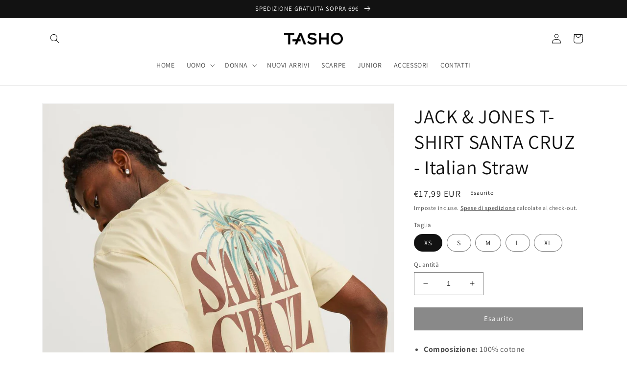

--- FILE ---
content_type: text/html; charset=utf-8
request_url: https://tasho.it/products/jack-jones-t-shirt-santa-cruz-italian-straw
body_size: 37412
content:
<!doctype html>
<html class="no-js" lang="it">
  <head>
    <meta charset="utf-8">
    <meta http-equiv="X-UA-Compatible" content="IE=edge">
    <meta name="viewport" content="width=device-width,initial-scale=1">
    <meta name="theme-color" content="">
    <link rel="canonical" href="https://tasho.it/products/jack-jones-t-shirt-santa-cruz-italian-straw">
    <link rel="preconnect" href="https://cdn.shopify.com" crossorigin><link rel="icon" type="image/png" href="//tasho.it/cdn/shop/files/A_9cb9c059-3b44-43e6-aa4e-0b5d7577f9e9.png?crop=center&height=32&v=1676624846&width=32"><link rel="preconnect" href="https://fonts.shopifycdn.com" crossorigin><title>
      JACK &amp; JONES T-SHIRT SANTA CRUZ - Italian Straw
 &ndash; tasho.it</title>

    
      <meta name="description" content="Composizione: 100% cotone I modelli indossano: XS 175cm×65kg – S 180cm×70kg – M 185cm×75kg – L 185cm×80kg – XL 190cm×85kg  Vestibilita&#39;: Relaxed Fit Tipo collo: Girocollo Codice articolo: 12240121 Istruzioni per il lavaggio:   Lavaggio fine 40°C, Non candeggiare, Asciugatura in asciugatrice permessa Asciugare a bassa t">
    

    

<meta property="og:site_name" content="tasho.it">
<meta property="og:url" content="https://tasho.it/products/jack-jones-t-shirt-santa-cruz-italian-straw">
<meta property="og:title" content="JACK &amp; JONES T-SHIRT SANTA CRUZ - Italian Straw">
<meta property="og:type" content="product">
<meta property="og:description" content="Composizione: 100% cotone I modelli indossano: XS 175cm×65kg – S 180cm×70kg – M 185cm×75kg – L 185cm×80kg – XL 190cm×85kg  Vestibilita&#39;: Relaxed Fit Tipo collo: Girocollo Codice articolo: 12240121 Istruzioni per il lavaggio:   Lavaggio fine 40°C, Non candeggiare, Asciugatura in asciugatrice permessa Asciugare a bassa t"><meta property="og:image" content="http://tasho.it/cdn/shop/files/jj__4493210__creative.jpg?v=1713951056">
  <meta property="og:image:secure_url" content="https://tasho.it/cdn/shop/files/jj__4493210__creative.jpg?v=1713951056">
  <meta property="og:image:width" content="1125">
  <meta property="og:image:height" content="1500"><meta property="og:price:amount" content="17,99">
  <meta property="og:price:currency" content="EUR"><meta name="twitter:card" content="summary_large_image">
<meta name="twitter:title" content="JACK &amp; JONES T-SHIRT SANTA CRUZ - Italian Straw">
<meta name="twitter:description" content="Composizione: 100% cotone I modelli indossano: XS 175cm×65kg – S 180cm×70kg – M 185cm×75kg – L 185cm×80kg – XL 190cm×85kg  Vestibilita&#39;: Relaxed Fit Tipo collo: Girocollo Codice articolo: 12240121 Istruzioni per il lavaggio:   Lavaggio fine 40°C, Non candeggiare, Asciugatura in asciugatrice permessa Asciugare a bassa t">


    <script src="//tasho.it/cdn/shop/t/8/assets/global.js?v=149496944046504657681675846492" defer="defer"></script>
    <script>window.performance && window.performance.mark && window.performance.mark('shopify.content_for_header.start');</script><meta name="facebook-domain-verification" content="7t4xsuerpkmrpkiz7cxa93kjvog7t7">
<meta name="google-site-verification" content="6eF0zy9VD0KcRqPIUp29XoQywQPSgCx9jcQs31mOMMw">
<meta id="shopify-digital-wallet" name="shopify-digital-wallet" content="/54956261538/digital_wallets/dialog">
<meta name="shopify-checkout-api-token" content="617b5c6078a2b4849d65c7b1e307eb16">
<meta id="in-context-paypal-metadata" data-shop-id="54956261538" data-venmo-supported="false" data-environment="production" data-locale="it_IT" data-paypal-v4="true" data-currency="EUR">
<link rel="alternate" type="application/json+oembed" href="https://tasho.it/products/jack-jones-t-shirt-santa-cruz-italian-straw.oembed">
<script async="async" src="/checkouts/internal/preloads.js?locale=it-IT"></script>
<link rel="preconnect" href="https://shop.app" crossorigin="anonymous">
<script async="async" src="https://shop.app/checkouts/internal/preloads.js?locale=it-IT&shop_id=54956261538" crossorigin="anonymous"></script>
<script id="apple-pay-shop-capabilities" type="application/json">{"shopId":54956261538,"countryCode":"IT","currencyCode":"EUR","merchantCapabilities":["supports3DS"],"merchantId":"gid:\/\/shopify\/Shop\/54956261538","merchantName":"tasho.it","requiredBillingContactFields":["postalAddress","email","phone"],"requiredShippingContactFields":["postalAddress","email","phone"],"shippingType":"shipping","supportedNetworks":["visa","maestro","masterCard","amex"],"total":{"type":"pending","label":"tasho.it","amount":"1.00"},"shopifyPaymentsEnabled":true,"supportsSubscriptions":true}</script>
<script id="shopify-features" type="application/json">{"accessToken":"617b5c6078a2b4849d65c7b1e307eb16","betas":["rich-media-storefront-analytics"],"domain":"tasho.it","predictiveSearch":true,"shopId":54956261538,"locale":"it"}</script>
<script>var Shopify = Shopify || {};
Shopify.shop = "tashoclothing.myshopify.com";
Shopify.locale = "it";
Shopify.currency = {"active":"EUR","rate":"1.0"};
Shopify.country = "IT";
Shopify.theme = {"name":"Copia aggiornata di Dawn","id":132562878626,"schema_name":"Dawn","schema_version":"7.0.0","theme_store_id":887,"role":"main"};
Shopify.theme.handle = "null";
Shopify.theme.style = {"id":null,"handle":null};
Shopify.cdnHost = "tasho.it/cdn";
Shopify.routes = Shopify.routes || {};
Shopify.routes.root = "/";</script>
<script type="module">!function(o){(o.Shopify=o.Shopify||{}).modules=!0}(window);</script>
<script>!function(o){function n(){var o=[];function n(){o.push(Array.prototype.slice.apply(arguments))}return n.q=o,n}var t=o.Shopify=o.Shopify||{};t.loadFeatures=n(),t.autoloadFeatures=n()}(window);</script>
<script>
  window.ShopifyPay = window.ShopifyPay || {};
  window.ShopifyPay.apiHost = "shop.app\/pay";
  window.ShopifyPay.redirectState = null;
</script>
<script id="shop-js-analytics" type="application/json">{"pageType":"product"}</script>
<script defer="defer" async type="module" src="//tasho.it/cdn/shopifycloud/shop-js/modules/v2/client.init-shop-cart-sync_DQIcCFLZ.it.esm.js"></script>
<script defer="defer" async type="module" src="//tasho.it/cdn/shopifycloud/shop-js/modules/v2/chunk.common_BYLi5q0m.esm.js"></script>
<script type="module">
  await import("//tasho.it/cdn/shopifycloud/shop-js/modules/v2/client.init-shop-cart-sync_DQIcCFLZ.it.esm.js");
await import("//tasho.it/cdn/shopifycloud/shop-js/modules/v2/chunk.common_BYLi5q0m.esm.js");

  window.Shopify.SignInWithShop?.initShopCartSync?.({"fedCMEnabled":true,"windoidEnabled":true});

</script>
<script>
  window.Shopify = window.Shopify || {};
  if (!window.Shopify.featureAssets) window.Shopify.featureAssets = {};
  window.Shopify.featureAssets['shop-js'] = {"shop-cart-sync":["modules/v2/client.shop-cart-sync_CZl5mG_u.it.esm.js","modules/v2/chunk.common_BYLi5q0m.esm.js"],"init-fed-cm":["modules/v2/client.init-fed-cm_CBxtZrxg.it.esm.js","modules/v2/chunk.common_BYLi5q0m.esm.js"],"shop-button":["modules/v2/client.shop-button_ByfqkYDY.it.esm.js","modules/v2/chunk.common_BYLi5q0m.esm.js"],"shop-cash-offers":["modules/v2/client.shop-cash-offers_stx9RVL8.it.esm.js","modules/v2/chunk.common_BYLi5q0m.esm.js","modules/v2/chunk.modal_9bWcvmUU.esm.js"],"init-windoid":["modules/v2/client.init-windoid_DqmADOHy.it.esm.js","modules/v2/chunk.common_BYLi5q0m.esm.js"],"init-shop-email-lookup-coordinator":["modules/v2/client.init-shop-email-lookup-coordinator_Po4-2zNR.it.esm.js","modules/v2/chunk.common_BYLi5q0m.esm.js"],"shop-toast-manager":["modules/v2/client.shop-toast-manager_DHXyfGC3.it.esm.js","modules/v2/chunk.common_BYLi5q0m.esm.js"],"shop-login-button":["modules/v2/client.shop-login-button_MJmbO2R1.it.esm.js","modules/v2/chunk.common_BYLi5q0m.esm.js","modules/v2/chunk.modal_9bWcvmUU.esm.js"],"avatar":["modules/v2/client.avatar_BTnouDA3.it.esm.js"],"pay-button":["modules/v2/client.pay-button_rrOf3zEi.it.esm.js","modules/v2/chunk.common_BYLi5q0m.esm.js"],"init-shop-cart-sync":["modules/v2/client.init-shop-cart-sync_DQIcCFLZ.it.esm.js","modules/v2/chunk.common_BYLi5q0m.esm.js"],"init-customer-accounts":["modules/v2/client.init-customer-accounts_C1klJByh.it.esm.js","modules/v2/client.shop-login-button_MJmbO2R1.it.esm.js","modules/v2/chunk.common_BYLi5q0m.esm.js","modules/v2/chunk.modal_9bWcvmUU.esm.js"],"init-shop-for-new-customer-accounts":["modules/v2/client.init-shop-for-new-customer-accounts_oBwlSv5e.it.esm.js","modules/v2/client.shop-login-button_MJmbO2R1.it.esm.js","modules/v2/chunk.common_BYLi5q0m.esm.js","modules/v2/chunk.modal_9bWcvmUU.esm.js"],"init-customer-accounts-sign-up":["modules/v2/client.init-customer-accounts-sign-up_CSjFWgfV.it.esm.js","modules/v2/client.shop-login-button_MJmbO2R1.it.esm.js","modules/v2/chunk.common_BYLi5q0m.esm.js","modules/v2/chunk.modal_9bWcvmUU.esm.js"],"checkout-modal":["modules/v2/client.checkout-modal_DfvW2q5x.it.esm.js","modules/v2/chunk.common_BYLi5q0m.esm.js","modules/v2/chunk.modal_9bWcvmUU.esm.js"],"shop-follow-button":["modules/v2/client.shop-follow-button_BvgASt9f.it.esm.js","modules/v2/chunk.common_BYLi5q0m.esm.js","modules/v2/chunk.modal_9bWcvmUU.esm.js"],"lead-capture":["modules/v2/client.lead-capture_BPF3QT4q.it.esm.js","modules/v2/chunk.common_BYLi5q0m.esm.js","modules/v2/chunk.modal_9bWcvmUU.esm.js"],"shop-login":["modules/v2/client.shop-login_5L2eCxM9.it.esm.js","modules/v2/chunk.common_BYLi5q0m.esm.js","modules/v2/chunk.modal_9bWcvmUU.esm.js"],"payment-terms":["modules/v2/client.payment-terms_p4_Vxuou.it.esm.js","modules/v2/chunk.common_BYLi5q0m.esm.js","modules/v2/chunk.modal_9bWcvmUU.esm.js"]};
</script>
<script>(function() {
  var isLoaded = false;
  function asyncLoad() {
    if (isLoaded) return;
    isLoaded = true;
    var urls = ["https:\/\/cdn.shopify.com\/s\/files\/1\/0683\/1371\/0892\/files\/splmn-shopify-prod-August-31.min.js?v=1693985059\u0026shop=tashoclothing.myshopify.com","https:\/\/cdn.jsdelivr.net\/gh\/apphq\/slidecart-dist@master\/slidecarthq-forward.js?4\u0026shop=tashoclothing.myshopify.com","https:\/\/cdn.shopify.com\/s\/files\/1\/0549\/5626\/1538\/t\/8\/assets\/booster_eu_cookie_54956261538.js?v=1675847628\u0026shop=tashoclothing.myshopify.com"];
    for (var i = 0; i < urls.length; i++) {
      var s = document.createElement('script');
      s.type = 'text/javascript';
      s.async = true;
      s.src = urls[i];
      var x = document.getElementsByTagName('script')[0];
      x.parentNode.insertBefore(s, x);
    }
  };
  if(window.attachEvent) {
    window.attachEvent('onload', asyncLoad);
  } else {
    window.addEventListener('load', asyncLoad, false);
  }
})();</script>
<script id="__st">var __st={"a":54956261538,"offset":3600,"reqid":"c9953147-5d7b-4490-be78-d635e981dc5d-1768385498","pageurl":"tasho.it\/products\/jack-jones-t-shirt-santa-cruz-italian-straw","u":"2f3e2d3f0224","p":"product","rtyp":"product","rid":9089761706325};</script>
<script>window.ShopifyPaypalV4VisibilityTracking = true;</script>
<script id="captcha-bootstrap">!function(){'use strict';const t='contact',e='account',n='new_comment',o=[[t,t],['blogs',n],['comments',n],[t,'customer']],c=[[e,'customer_login'],[e,'guest_login'],[e,'recover_customer_password'],[e,'create_customer']],r=t=>t.map((([t,e])=>`form[action*='/${t}']:not([data-nocaptcha='true']) input[name='form_type'][value='${e}']`)).join(','),a=t=>()=>t?[...document.querySelectorAll(t)].map((t=>t.form)):[];function s(){const t=[...o],e=r(t);return a(e)}const i='password',u='form_key',d=['recaptcha-v3-token','g-recaptcha-response','h-captcha-response',i],f=()=>{try{return window.sessionStorage}catch{return}},m='__shopify_v',_=t=>t.elements[u];function p(t,e,n=!1){try{const o=window.sessionStorage,c=JSON.parse(o.getItem(e)),{data:r}=function(t){const{data:e,action:n}=t;return t[m]||n?{data:e,action:n}:{data:t,action:n}}(c);for(const[e,n]of Object.entries(r))t.elements[e]&&(t.elements[e].value=n);n&&o.removeItem(e)}catch(o){console.error('form repopulation failed',{error:o})}}const l='form_type',E='cptcha';function T(t){t.dataset[E]=!0}const w=window,h=w.document,L='Shopify',v='ce_forms',y='captcha';let A=!1;((t,e)=>{const n=(g='f06e6c50-85a8-45c8-87d0-21a2b65856fe',I='https://cdn.shopify.com/shopifycloud/storefront-forms-hcaptcha/ce_storefront_forms_captcha_hcaptcha.v1.5.2.iife.js',D={infoText:'Protetto da hCaptcha',privacyText:'Privacy',termsText:'Termini'},(t,e,n)=>{const o=w[L][v],c=o.bindForm;if(c)return c(t,g,e,D).then(n);var r;o.q.push([[t,g,e,D],n]),r=I,A||(h.body.append(Object.assign(h.createElement('script'),{id:'captcha-provider',async:!0,src:r})),A=!0)});var g,I,D;w[L]=w[L]||{},w[L][v]=w[L][v]||{},w[L][v].q=[],w[L][y]=w[L][y]||{},w[L][y].protect=function(t,e){n(t,void 0,e),T(t)},Object.freeze(w[L][y]),function(t,e,n,w,h,L){const[v,y,A,g]=function(t,e,n){const i=e?o:[],u=t?c:[],d=[...i,...u],f=r(d),m=r(i),_=r(d.filter((([t,e])=>n.includes(e))));return[a(f),a(m),a(_),s()]}(w,h,L),I=t=>{const e=t.target;return e instanceof HTMLFormElement?e:e&&e.form},D=t=>v().includes(t);t.addEventListener('submit',(t=>{const e=I(t);if(!e)return;const n=D(e)&&!e.dataset.hcaptchaBound&&!e.dataset.recaptchaBound,o=_(e),c=g().includes(e)&&(!o||!o.value);(n||c)&&t.preventDefault(),c&&!n&&(function(t){try{if(!f())return;!function(t){const e=f();if(!e)return;const n=_(t);if(!n)return;const o=n.value;o&&e.removeItem(o)}(t);const e=Array.from(Array(32),(()=>Math.random().toString(36)[2])).join('');!function(t,e){_(t)||t.append(Object.assign(document.createElement('input'),{type:'hidden',name:u})),t.elements[u].value=e}(t,e),function(t,e){const n=f();if(!n)return;const o=[...t.querySelectorAll(`input[type='${i}']`)].map((({name:t})=>t)),c=[...d,...o],r={};for(const[a,s]of new FormData(t).entries())c.includes(a)||(r[a]=s);n.setItem(e,JSON.stringify({[m]:1,action:t.action,data:r}))}(t,e)}catch(e){console.error('failed to persist form',e)}}(e),e.submit())}));const S=(t,e)=>{t&&!t.dataset[E]&&(n(t,e.some((e=>e===t))),T(t))};for(const o of['focusin','change'])t.addEventListener(o,(t=>{const e=I(t);D(e)&&S(e,y())}));const B=e.get('form_key'),M=e.get(l),P=B&&M;t.addEventListener('DOMContentLoaded',(()=>{const t=y();if(P)for(const e of t)e.elements[l].value===M&&p(e,B);[...new Set([...A(),...v().filter((t=>'true'===t.dataset.shopifyCaptcha))])].forEach((e=>S(e,t)))}))}(h,new URLSearchParams(w.location.search),n,t,e,['guest_login'])})(!0,!0)}();</script>
<script integrity="sha256-4kQ18oKyAcykRKYeNunJcIwy7WH5gtpwJnB7kiuLZ1E=" data-source-attribution="shopify.loadfeatures" defer="defer" src="//tasho.it/cdn/shopifycloud/storefront/assets/storefront/load_feature-a0a9edcb.js" crossorigin="anonymous"></script>
<script crossorigin="anonymous" defer="defer" src="//tasho.it/cdn/shopifycloud/storefront/assets/shopify_pay/storefront-65b4c6d7.js?v=20250812"></script>
<script data-source-attribution="shopify.dynamic_checkout.dynamic.init">var Shopify=Shopify||{};Shopify.PaymentButton=Shopify.PaymentButton||{isStorefrontPortableWallets:!0,init:function(){window.Shopify.PaymentButton.init=function(){};var t=document.createElement("script");t.src="https://tasho.it/cdn/shopifycloud/portable-wallets/latest/portable-wallets.it.js",t.type="module",document.head.appendChild(t)}};
</script>
<script data-source-attribution="shopify.dynamic_checkout.buyer_consent">
  function portableWalletsHideBuyerConsent(e){var t=document.getElementById("shopify-buyer-consent"),n=document.getElementById("shopify-subscription-policy-button");t&&n&&(t.classList.add("hidden"),t.setAttribute("aria-hidden","true"),n.removeEventListener("click",e))}function portableWalletsShowBuyerConsent(e){var t=document.getElementById("shopify-buyer-consent"),n=document.getElementById("shopify-subscription-policy-button");t&&n&&(t.classList.remove("hidden"),t.removeAttribute("aria-hidden"),n.addEventListener("click",e))}window.Shopify?.PaymentButton&&(window.Shopify.PaymentButton.hideBuyerConsent=portableWalletsHideBuyerConsent,window.Shopify.PaymentButton.showBuyerConsent=portableWalletsShowBuyerConsent);
</script>
<script data-source-attribution="shopify.dynamic_checkout.cart.bootstrap">document.addEventListener("DOMContentLoaded",(function(){function t(){return document.querySelector("shopify-accelerated-checkout-cart, shopify-accelerated-checkout")}if(t())Shopify.PaymentButton.init();else{new MutationObserver((function(e,n){t()&&(Shopify.PaymentButton.init(),n.disconnect())})).observe(document.body,{childList:!0,subtree:!0})}}));
</script>
<link id="shopify-accelerated-checkout-styles" rel="stylesheet" media="screen" href="https://tasho.it/cdn/shopifycloud/portable-wallets/latest/accelerated-checkout-backwards-compat.css" crossorigin="anonymous">
<style id="shopify-accelerated-checkout-cart">
        #shopify-buyer-consent {
  margin-top: 1em;
  display: inline-block;
  width: 100%;
}

#shopify-buyer-consent.hidden {
  display: none;
}

#shopify-subscription-policy-button {
  background: none;
  border: none;
  padding: 0;
  text-decoration: underline;
  font-size: inherit;
  cursor: pointer;
}

#shopify-subscription-policy-button::before {
  box-shadow: none;
}

      </style>
<script id="sections-script" data-sections="header,footer" defer="defer" src="//tasho.it/cdn/shop/t/8/compiled_assets/scripts.js?1056"></script>
<script>window.performance && window.performance.mark && window.performance.mark('shopify.content_for_header.end');</script>


    <style data-shopify>
      @font-face {
  font-family: Assistant;
  font-weight: 400;
  font-style: normal;
  font-display: swap;
  src: url("//tasho.it/cdn/fonts/assistant/assistant_n4.9120912a469cad1cc292572851508ca49d12e768.woff2") format("woff2"),
       url("//tasho.it/cdn/fonts/assistant/assistant_n4.6e9875ce64e0fefcd3f4446b7ec9036b3ddd2985.woff") format("woff");
}

      @font-face {
  font-family: Assistant;
  font-weight: 700;
  font-style: normal;
  font-display: swap;
  src: url("//tasho.it/cdn/fonts/assistant/assistant_n7.bf44452348ec8b8efa3aa3068825305886b1c83c.woff2") format("woff2"),
       url("//tasho.it/cdn/fonts/assistant/assistant_n7.0c887fee83f6b3bda822f1150b912c72da0f7b64.woff") format("woff");
}

      
      
      @font-face {
  font-family: Assistant;
  font-weight: 400;
  font-style: normal;
  font-display: swap;
  src: url("//tasho.it/cdn/fonts/assistant/assistant_n4.9120912a469cad1cc292572851508ca49d12e768.woff2") format("woff2"),
       url("//tasho.it/cdn/fonts/assistant/assistant_n4.6e9875ce64e0fefcd3f4446b7ec9036b3ddd2985.woff") format("woff");
}


      :root {
        --font-body-family: Assistant, sans-serif;
        --font-body-style: normal;
        --font-body-weight: 400;
        --font-body-weight-bold: 700;

        --font-heading-family: Assistant, sans-serif;
        --font-heading-style: normal;
        --font-heading-weight: 400;

        --font-body-scale: 1.0;
        --font-heading-scale: 1.0;

        --color-base-text: 18, 18, 18;
        --color-shadow: 18, 18, 18;
        --color-base-background-1: 255, 255, 255;
        --color-base-background-2: 243, 243, 243;
        --color-base-solid-button-labels: 255, 255, 255;
        --color-base-outline-button-labels: 18, 18, 18;
        --color-base-accent-1: 18, 18, 18;
        --color-base-accent-2: 226, 33, 32;
        --payment-terms-background-color: #FFFFFF;

        --gradient-base-background-1: #FFFFFF;
        --gradient-base-background-2: #F3F3F3;
        --gradient-base-accent-1: #121212;
        --gradient-base-accent-2: #e22120;

        --media-padding: px;
        --media-border-opacity: 0.05;
        --media-border-width: 1px;
        --media-radius: 0px;
        --media-shadow-opacity: 0.0;
        --media-shadow-horizontal-offset: 0px;
        --media-shadow-vertical-offset: 0px;
        --media-shadow-blur-radius: 0px;
        --media-shadow-visible: 0;

        --page-width: 120rem;
        --page-width-margin: 0rem;

        --product-card-image-padding: 0.0rem;
        --product-card-corner-radius: 0.0rem;
        --product-card-text-alignment: left;
        --product-card-border-width: 0.0rem;
        --product-card-border-opacity: 0.0;
        --product-card-shadow-opacity: 0.1;
        --product-card-shadow-visible: 1;
        --product-card-shadow-horizontal-offset: 0.0rem;
        --product-card-shadow-vertical-offset: 0.0rem;
        --product-card-shadow-blur-radius: 0.0rem;

        --collection-card-image-padding: 0.0rem;
        --collection-card-corner-radius: 0.0rem;
        --collection-card-text-alignment: left;
        --collection-card-border-width: 0.0rem;
        --collection-card-border-opacity: 0.0;
        --collection-card-shadow-opacity: 0.1;
        --collection-card-shadow-visible: 1;
        --collection-card-shadow-horizontal-offset: 0.0rem;
        --collection-card-shadow-vertical-offset: 0.0rem;
        --collection-card-shadow-blur-radius: 0.0rem;

        --blog-card-image-padding: 0.0rem;
        --blog-card-corner-radius: 0.0rem;
        --blog-card-text-alignment: left;
        --blog-card-border-width: 0.0rem;
        --blog-card-border-opacity: 0.0;
        --blog-card-shadow-opacity: 0.1;
        --blog-card-shadow-visible: 1;
        --blog-card-shadow-horizontal-offset: 0.0rem;
        --blog-card-shadow-vertical-offset: 0.0rem;
        --blog-card-shadow-blur-radius: 0.0rem;

        --badge-corner-radius: 4.0rem;

        --popup-border-width: 2px;
        --popup-border-opacity: 0.1;
        --popup-corner-radius: 0px;
        --popup-shadow-opacity: 0.0;
        --popup-shadow-horizontal-offset: 0px;
        --popup-shadow-vertical-offset: 0px;
        --popup-shadow-blur-radius: 0px;

        --drawer-border-width: 1px;
        --drawer-border-opacity: 0.1;
        --drawer-shadow-opacity: 0.0;
        --drawer-shadow-horizontal-offset: 0px;
        --drawer-shadow-vertical-offset: 0px;
        --drawer-shadow-blur-radius: 0px;

        --spacing-sections-desktop: 0px;
        --spacing-sections-mobile: 0px;

        --grid-desktop-vertical-spacing: 8px;
        --grid-desktop-horizontal-spacing: 8px;
        --grid-mobile-vertical-spacing: 4px;
        --grid-mobile-horizontal-spacing: 4px;

        --text-boxes-border-opacity: 0.0;
        --text-boxes-border-width: 0px;
        --text-boxes-radius: 0px;
        --text-boxes-shadow-opacity: 0.0;
        --text-boxes-shadow-visible: 0;
        --text-boxes-shadow-horizontal-offset: 0px;
        --text-boxes-shadow-vertical-offset: 0px;
        --text-boxes-shadow-blur-radius: 0px;

        --buttons-radius: 0px;
        --buttons-radius-outset: 0px;
        --buttons-border-width: 1px;
        --buttons-border-opacity: 1.0;
        --buttons-shadow-opacity: 0.0;
        --buttons-shadow-visible: 0;
        --buttons-shadow-horizontal-offset: 0px;
        --buttons-shadow-vertical-offset: 0px;
        --buttons-shadow-blur-radius: 0px;
        --buttons-border-offset: 0px;

        --inputs-radius: 0px;
        --inputs-border-width: 1px;
        --inputs-border-opacity: 0.55;
        --inputs-shadow-opacity: 0.0;
        --inputs-shadow-horizontal-offset: 0px;
        --inputs-margin-offset: 0px;
        --inputs-shadow-vertical-offset: 0px;
        --inputs-shadow-blur-radius: 0px;
        --inputs-radius-outset: 0px;

        --variant-pills-radius: 40px;
        --variant-pills-border-width: 1px;
        --variant-pills-border-opacity: 0.55;
        --variant-pills-shadow-opacity: 0.0;
        --variant-pills-shadow-horizontal-offset: 0px;
        --variant-pills-shadow-vertical-offset: 0px;
        --variant-pills-shadow-blur-radius: 0px;
      }

      *,
      *::before,
      *::after {
        box-sizing: inherit;
      }

      html {
        box-sizing: border-box;
        font-size: calc(var(--font-body-scale) * 62.5%);
        height: 100%;
      }

      body {
        display: grid;
        grid-template-rows: auto auto 1fr auto;
        grid-template-columns: 100%;
        min-height: 100%;
        margin: 0;
        font-size: 1.5rem;
        letter-spacing: 0.06rem;
        line-height: calc(1 + 0.8 / var(--font-body-scale));
        font-family: var(--font-body-family);
        font-style: var(--font-body-style);
        font-weight: var(--font-body-weight);
      }

      @media screen and (min-width: 750px) {
        body {
          font-size: 1.6rem;
        }
      }
    </style>

    <link href="//tasho.it/cdn/shop/t/8/assets/base.css?v=106997162017984916431675846494" rel="stylesheet" type="text/css" media="all" />
<link rel="preload" as="font" href="//tasho.it/cdn/fonts/assistant/assistant_n4.9120912a469cad1cc292572851508ca49d12e768.woff2" type="font/woff2" crossorigin><link rel="preload" as="font" href="//tasho.it/cdn/fonts/assistant/assistant_n4.9120912a469cad1cc292572851508ca49d12e768.woff2" type="font/woff2" crossorigin><link rel="stylesheet" href="//tasho.it/cdn/shop/t/8/assets/component-predictive-search.css?v=83512081251802922551675846492" media="print" onload="this.media='all'"><script>document.documentElement.className = document.documentElement.className.replace('no-js', 'js');
    if (Shopify.designMode) {
      document.documentElement.classList.add('shopify-design-mode');
    }
    </script>
  <script src="https://cdn.shopify.com/extensions/8d2c31d3-a828-4daf-820f-80b7f8e01c39/nova-eu-cookie-bar-gdpr-4/assets/nova-cookie-app-embed.js" type="text/javascript" defer="defer"></script>
<link href="https://cdn.shopify.com/extensions/8d2c31d3-a828-4daf-820f-80b7f8e01c39/nova-eu-cookie-bar-gdpr-4/assets/nova-cookie.css" rel="stylesheet" type="text/css" media="all">
<link href="https://monorail-edge.shopifysvc.com" rel="dns-prefetch">
<script>(function(){if ("sendBeacon" in navigator && "performance" in window) {try {var session_token_from_headers = performance.getEntriesByType('navigation')[0].serverTiming.find(x => x.name == '_s').description;} catch {var session_token_from_headers = undefined;}var session_cookie_matches = document.cookie.match(/_shopify_s=([^;]*)/);var session_token_from_cookie = session_cookie_matches && session_cookie_matches.length === 2 ? session_cookie_matches[1] : "";var session_token = session_token_from_headers || session_token_from_cookie || "";function handle_abandonment_event(e) {var entries = performance.getEntries().filter(function(entry) {return /monorail-edge.shopifysvc.com/.test(entry.name);});if (!window.abandonment_tracked && entries.length === 0) {window.abandonment_tracked = true;var currentMs = Date.now();var navigation_start = performance.timing.navigationStart;var payload = {shop_id: 54956261538,url: window.location.href,navigation_start,duration: currentMs - navigation_start,session_token,page_type: "product"};window.navigator.sendBeacon("https://monorail-edge.shopifysvc.com/v1/produce", JSON.stringify({schema_id: "online_store_buyer_site_abandonment/1.1",payload: payload,metadata: {event_created_at_ms: currentMs,event_sent_at_ms: currentMs}}));}}window.addEventListener('pagehide', handle_abandonment_event);}}());</script>
<script id="web-pixels-manager-setup">(function e(e,d,r,n,o){if(void 0===o&&(o={}),!Boolean(null===(a=null===(i=window.Shopify)||void 0===i?void 0:i.analytics)||void 0===a?void 0:a.replayQueue)){var i,a;window.Shopify=window.Shopify||{};var t=window.Shopify;t.analytics=t.analytics||{};var s=t.analytics;s.replayQueue=[],s.publish=function(e,d,r){return s.replayQueue.push([e,d,r]),!0};try{self.performance.mark("wpm:start")}catch(e){}var l=function(){var e={modern:/Edge?\/(1{2}[4-9]|1[2-9]\d|[2-9]\d{2}|\d{4,})\.\d+(\.\d+|)|Firefox\/(1{2}[4-9]|1[2-9]\d|[2-9]\d{2}|\d{4,})\.\d+(\.\d+|)|Chrom(ium|e)\/(9{2}|\d{3,})\.\d+(\.\d+|)|(Maci|X1{2}).+ Version\/(15\.\d+|(1[6-9]|[2-9]\d|\d{3,})\.\d+)([,.]\d+|)( \(\w+\)|)( Mobile\/\w+|) Safari\/|Chrome.+OPR\/(9{2}|\d{3,})\.\d+\.\d+|(CPU[ +]OS|iPhone[ +]OS|CPU[ +]iPhone|CPU IPhone OS|CPU iPad OS)[ +]+(15[._]\d+|(1[6-9]|[2-9]\d|\d{3,})[._]\d+)([._]\d+|)|Android:?[ /-](13[3-9]|1[4-9]\d|[2-9]\d{2}|\d{4,})(\.\d+|)(\.\d+|)|Android.+Firefox\/(13[5-9]|1[4-9]\d|[2-9]\d{2}|\d{4,})\.\d+(\.\d+|)|Android.+Chrom(ium|e)\/(13[3-9]|1[4-9]\d|[2-9]\d{2}|\d{4,})\.\d+(\.\d+|)|SamsungBrowser\/([2-9]\d|\d{3,})\.\d+/,legacy:/Edge?\/(1[6-9]|[2-9]\d|\d{3,})\.\d+(\.\d+|)|Firefox\/(5[4-9]|[6-9]\d|\d{3,})\.\d+(\.\d+|)|Chrom(ium|e)\/(5[1-9]|[6-9]\d|\d{3,})\.\d+(\.\d+|)([\d.]+$|.*Safari\/(?![\d.]+ Edge\/[\d.]+$))|(Maci|X1{2}).+ Version\/(10\.\d+|(1[1-9]|[2-9]\d|\d{3,})\.\d+)([,.]\d+|)( \(\w+\)|)( Mobile\/\w+|) Safari\/|Chrome.+OPR\/(3[89]|[4-9]\d|\d{3,})\.\d+\.\d+|(CPU[ +]OS|iPhone[ +]OS|CPU[ +]iPhone|CPU IPhone OS|CPU iPad OS)[ +]+(10[._]\d+|(1[1-9]|[2-9]\d|\d{3,})[._]\d+)([._]\d+|)|Android:?[ /-](13[3-9]|1[4-9]\d|[2-9]\d{2}|\d{4,})(\.\d+|)(\.\d+|)|Mobile Safari.+OPR\/([89]\d|\d{3,})\.\d+\.\d+|Android.+Firefox\/(13[5-9]|1[4-9]\d|[2-9]\d{2}|\d{4,})\.\d+(\.\d+|)|Android.+Chrom(ium|e)\/(13[3-9]|1[4-9]\d|[2-9]\d{2}|\d{4,})\.\d+(\.\d+|)|Android.+(UC? ?Browser|UCWEB|U3)[ /]?(15\.([5-9]|\d{2,})|(1[6-9]|[2-9]\d|\d{3,})\.\d+)\.\d+|SamsungBrowser\/(5\.\d+|([6-9]|\d{2,})\.\d+)|Android.+MQ{2}Browser\/(14(\.(9|\d{2,})|)|(1[5-9]|[2-9]\d|\d{3,})(\.\d+|))(\.\d+|)|K[Aa][Ii]OS\/(3\.\d+|([4-9]|\d{2,})\.\d+)(\.\d+|)/},d=e.modern,r=e.legacy,n=navigator.userAgent;return n.match(d)?"modern":n.match(r)?"legacy":"unknown"}(),u="modern"===l?"modern":"legacy",c=(null!=n?n:{modern:"",legacy:""})[u],f=function(e){return[e.baseUrl,"/wpm","/b",e.hashVersion,"modern"===e.buildTarget?"m":"l",".js"].join("")}({baseUrl:d,hashVersion:r,buildTarget:u}),m=function(e){var d=e.version,r=e.bundleTarget,n=e.surface,o=e.pageUrl,i=e.monorailEndpoint;return{emit:function(e){var a=e.status,t=e.errorMsg,s=(new Date).getTime(),l=JSON.stringify({metadata:{event_sent_at_ms:s},events:[{schema_id:"web_pixels_manager_load/3.1",payload:{version:d,bundle_target:r,page_url:o,status:a,surface:n,error_msg:t},metadata:{event_created_at_ms:s}}]});if(!i)return console&&console.warn&&console.warn("[Web Pixels Manager] No Monorail endpoint provided, skipping logging."),!1;try{return self.navigator.sendBeacon.bind(self.navigator)(i,l)}catch(e){}var u=new XMLHttpRequest;try{return u.open("POST",i,!0),u.setRequestHeader("Content-Type","text/plain"),u.send(l),!0}catch(e){return console&&console.warn&&console.warn("[Web Pixels Manager] Got an unhandled error while logging to Monorail."),!1}}}}({version:r,bundleTarget:l,surface:e.surface,pageUrl:self.location.href,monorailEndpoint:e.monorailEndpoint});try{o.browserTarget=l,function(e){var d=e.src,r=e.async,n=void 0===r||r,o=e.onload,i=e.onerror,a=e.sri,t=e.scriptDataAttributes,s=void 0===t?{}:t,l=document.createElement("script"),u=document.querySelector("head"),c=document.querySelector("body");if(l.async=n,l.src=d,a&&(l.integrity=a,l.crossOrigin="anonymous"),s)for(var f in s)if(Object.prototype.hasOwnProperty.call(s,f))try{l.dataset[f]=s[f]}catch(e){}if(o&&l.addEventListener("load",o),i&&l.addEventListener("error",i),u)u.appendChild(l);else{if(!c)throw new Error("Did not find a head or body element to append the script");c.appendChild(l)}}({src:f,async:!0,onload:function(){if(!function(){var e,d;return Boolean(null===(d=null===(e=window.Shopify)||void 0===e?void 0:e.analytics)||void 0===d?void 0:d.initialized)}()){var d=window.webPixelsManager.init(e)||void 0;if(d){var r=window.Shopify.analytics;r.replayQueue.forEach((function(e){var r=e[0],n=e[1],o=e[2];d.publishCustomEvent(r,n,o)})),r.replayQueue=[],r.publish=d.publishCustomEvent,r.visitor=d.visitor,r.initialized=!0}}},onerror:function(){return m.emit({status:"failed",errorMsg:"".concat(f," has failed to load")})},sri:function(e){var d=/^sha384-[A-Za-z0-9+/=]+$/;return"string"==typeof e&&d.test(e)}(c)?c:"",scriptDataAttributes:o}),m.emit({status:"loading"})}catch(e){m.emit({status:"failed",errorMsg:(null==e?void 0:e.message)||"Unknown error"})}}})({shopId: 54956261538,storefrontBaseUrl: "https://tasho.it",extensionsBaseUrl: "https://extensions.shopifycdn.com/cdn/shopifycloud/web-pixels-manager",monorailEndpoint: "https://monorail-edge.shopifysvc.com/unstable/produce_batch",surface: "storefront-renderer",enabledBetaFlags: ["2dca8a86","a0d5f9d2"],webPixelsConfigList: [{"id":"1135444309","configuration":"{\"config\":\"{\\\"pixel_id\\\":\\\"GT-P3N6VC7\\\",\\\"target_country\\\":\\\"IT\\\",\\\"gtag_events\\\":[{\\\"type\\\":\\\"purchase\\\",\\\"action_label\\\":\\\"MC-68YN00YJGT\\\"},{\\\"type\\\":\\\"page_view\\\",\\\"action_label\\\":\\\"MC-68YN00YJGT\\\"},{\\\"type\\\":\\\"view_item\\\",\\\"action_label\\\":\\\"MC-68YN00YJGT\\\"}],\\\"enable_monitoring_mode\\\":false}\"}","eventPayloadVersion":"v1","runtimeContext":"OPEN","scriptVersion":"b2a88bafab3e21179ed38636efcd8a93","type":"APP","apiClientId":1780363,"privacyPurposes":[],"dataSharingAdjustments":{"protectedCustomerApprovalScopes":["read_customer_address","read_customer_email","read_customer_name","read_customer_personal_data","read_customer_phone"]}},{"id":"804127061","configuration":"{\"pixelCode\":\"C4A2QARV29O9OKB2FVVG\"}","eventPayloadVersion":"v1","runtimeContext":"STRICT","scriptVersion":"22e92c2ad45662f435e4801458fb78cc","type":"APP","apiClientId":4383523,"privacyPurposes":["ANALYTICS","MARKETING","SALE_OF_DATA"],"dataSharingAdjustments":{"protectedCustomerApprovalScopes":["read_customer_address","read_customer_email","read_customer_name","read_customer_personal_data","read_customer_phone"]}},{"id":"291406165","configuration":"{\"pixel_id\":\"4018511194941788\",\"pixel_type\":\"facebook_pixel\",\"metaapp_system_user_token\":\"-\"}","eventPayloadVersion":"v1","runtimeContext":"OPEN","scriptVersion":"ca16bc87fe92b6042fbaa3acc2fbdaa6","type":"APP","apiClientId":2329312,"privacyPurposes":["ANALYTICS","MARKETING","SALE_OF_DATA"],"dataSharingAdjustments":{"protectedCustomerApprovalScopes":["read_customer_address","read_customer_email","read_customer_name","read_customer_personal_data","read_customer_phone"]}},{"id":"shopify-app-pixel","configuration":"{}","eventPayloadVersion":"v1","runtimeContext":"STRICT","scriptVersion":"0450","apiClientId":"shopify-pixel","type":"APP","privacyPurposes":["ANALYTICS","MARKETING"]},{"id":"shopify-custom-pixel","eventPayloadVersion":"v1","runtimeContext":"LAX","scriptVersion":"0450","apiClientId":"shopify-pixel","type":"CUSTOM","privacyPurposes":["ANALYTICS","MARKETING"]}],isMerchantRequest: false,initData: {"shop":{"name":"tasho.it","paymentSettings":{"currencyCode":"EUR"},"myshopifyDomain":"tashoclothing.myshopify.com","countryCode":"IT","storefrontUrl":"https:\/\/tasho.it"},"customer":null,"cart":null,"checkout":null,"productVariants":[{"price":{"amount":17.99,"currencyCode":"EUR"},"product":{"title":"JACK \u0026 JONES T-SHIRT SANTA CRUZ - Italian Straw","vendor":"JACK \u0026 JONES","id":"9089761706325","untranslatedTitle":"JACK \u0026 JONES T-SHIRT SANTA CRUZ - Italian Straw","url":"\/products\/jack-jones-t-shirt-santa-cruz-italian-straw","type":"T-SHIRT"},"id":"48257053458773","image":{"src":"\/\/tasho.it\/cdn\/shop\/files\/jj__4493210__creative.jpg?v=1713951056"},"sku":null,"title":"XS","untranslatedTitle":"XS"},{"price":{"amount":17.99,"currencyCode":"EUR"},"product":{"title":"JACK \u0026 JONES T-SHIRT SANTA CRUZ - Italian Straw","vendor":"JACK \u0026 JONES","id":"9089761706325","untranslatedTitle":"JACK \u0026 JONES T-SHIRT SANTA CRUZ - Italian Straw","url":"\/products\/jack-jones-t-shirt-santa-cruz-italian-straw","type":"T-SHIRT"},"id":"48257053491541","image":{"src":"\/\/tasho.it\/cdn\/shop\/files\/jj__4493210__creative.jpg?v=1713951056"},"sku":null,"title":"S","untranslatedTitle":"S"},{"price":{"amount":17.99,"currencyCode":"EUR"},"product":{"title":"JACK \u0026 JONES T-SHIRT SANTA CRUZ - Italian Straw","vendor":"JACK \u0026 JONES","id":"9089761706325","untranslatedTitle":"JACK \u0026 JONES T-SHIRT SANTA CRUZ - Italian Straw","url":"\/products\/jack-jones-t-shirt-santa-cruz-italian-straw","type":"T-SHIRT"},"id":"48257053524309","image":{"src":"\/\/tasho.it\/cdn\/shop\/files\/jj__4493210__creative.jpg?v=1713951056"},"sku":null,"title":"M","untranslatedTitle":"M"},{"price":{"amount":17.99,"currencyCode":"EUR"},"product":{"title":"JACK \u0026 JONES T-SHIRT SANTA CRUZ - Italian Straw","vendor":"JACK \u0026 JONES","id":"9089761706325","untranslatedTitle":"JACK \u0026 JONES T-SHIRT SANTA CRUZ - Italian Straw","url":"\/products\/jack-jones-t-shirt-santa-cruz-italian-straw","type":"T-SHIRT"},"id":"48257053557077","image":{"src":"\/\/tasho.it\/cdn\/shop\/files\/jj__4493210__creative.jpg?v=1713951056"},"sku":null,"title":"L","untranslatedTitle":"L"},{"price":{"amount":17.99,"currencyCode":"EUR"},"product":{"title":"JACK \u0026 JONES T-SHIRT SANTA CRUZ - Italian Straw","vendor":"JACK \u0026 JONES","id":"9089761706325","untranslatedTitle":"JACK \u0026 JONES T-SHIRT SANTA CRUZ - Italian Straw","url":"\/products\/jack-jones-t-shirt-santa-cruz-italian-straw","type":"T-SHIRT"},"id":"48257053589845","image":{"src":"\/\/tasho.it\/cdn\/shop\/files\/jj__4493210__creative.jpg?v=1713951056"},"sku":null,"title":"XL","untranslatedTitle":"XL"}],"purchasingCompany":null},},"https://tasho.it/cdn","7cecd0b6w90c54c6cpe92089d5m57a67346",{"modern":"","legacy":""},{"shopId":"54956261538","storefrontBaseUrl":"https:\/\/tasho.it","extensionBaseUrl":"https:\/\/extensions.shopifycdn.com\/cdn\/shopifycloud\/web-pixels-manager","surface":"storefront-renderer","enabledBetaFlags":"[\"2dca8a86\", \"a0d5f9d2\"]","isMerchantRequest":"false","hashVersion":"7cecd0b6w90c54c6cpe92089d5m57a67346","publish":"custom","events":"[[\"page_viewed\",{}],[\"product_viewed\",{\"productVariant\":{\"price\":{\"amount\":17.99,\"currencyCode\":\"EUR\"},\"product\":{\"title\":\"JACK \u0026 JONES T-SHIRT SANTA CRUZ - Italian Straw\",\"vendor\":\"JACK \u0026 JONES\",\"id\":\"9089761706325\",\"untranslatedTitle\":\"JACK \u0026 JONES T-SHIRT SANTA CRUZ - Italian Straw\",\"url\":\"\/products\/jack-jones-t-shirt-santa-cruz-italian-straw\",\"type\":\"T-SHIRT\"},\"id\":\"48257053458773\",\"image\":{\"src\":\"\/\/tasho.it\/cdn\/shop\/files\/jj__4493210__creative.jpg?v=1713951056\"},\"sku\":null,\"title\":\"XS\",\"untranslatedTitle\":\"XS\"}}]]"});</script><script>
  window.ShopifyAnalytics = window.ShopifyAnalytics || {};
  window.ShopifyAnalytics.meta = window.ShopifyAnalytics.meta || {};
  window.ShopifyAnalytics.meta.currency = 'EUR';
  var meta = {"product":{"id":9089761706325,"gid":"gid:\/\/shopify\/Product\/9089761706325","vendor":"JACK \u0026 JONES","type":"T-SHIRT","handle":"jack-jones-t-shirt-santa-cruz-italian-straw","variants":[{"id":48257053458773,"price":1799,"name":"JACK \u0026 JONES T-SHIRT SANTA CRUZ - Italian Straw - XS","public_title":"XS","sku":null},{"id":48257053491541,"price":1799,"name":"JACK \u0026 JONES T-SHIRT SANTA CRUZ - Italian Straw - S","public_title":"S","sku":null},{"id":48257053524309,"price":1799,"name":"JACK \u0026 JONES T-SHIRT SANTA CRUZ - Italian Straw - M","public_title":"M","sku":null},{"id":48257053557077,"price":1799,"name":"JACK \u0026 JONES T-SHIRT SANTA CRUZ - Italian Straw - L","public_title":"L","sku":null},{"id":48257053589845,"price":1799,"name":"JACK \u0026 JONES T-SHIRT SANTA CRUZ - Italian Straw - XL","public_title":"XL","sku":null}],"remote":false},"page":{"pageType":"product","resourceType":"product","resourceId":9089761706325,"requestId":"c9953147-5d7b-4490-be78-d635e981dc5d-1768385498"}};
  for (var attr in meta) {
    window.ShopifyAnalytics.meta[attr] = meta[attr];
  }
</script>
<script class="analytics">
  (function () {
    var customDocumentWrite = function(content) {
      var jquery = null;

      if (window.jQuery) {
        jquery = window.jQuery;
      } else if (window.Checkout && window.Checkout.$) {
        jquery = window.Checkout.$;
      }

      if (jquery) {
        jquery('body').append(content);
      }
    };

    var hasLoggedConversion = function(token) {
      if (token) {
        return document.cookie.indexOf('loggedConversion=' + token) !== -1;
      }
      return false;
    }

    var setCookieIfConversion = function(token) {
      if (token) {
        var twoMonthsFromNow = new Date(Date.now());
        twoMonthsFromNow.setMonth(twoMonthsFromNow.getMonth() + 2);

        document.cookie = 'loggedConversion=' + token + '; expires=' + twoMonthsFromNow;
      }
    }

    var trekkie = window.ShopifyAnalytics.lib = window.trekkie = window.trekkie || [];
    if (trekkie.integrations) {
      return;
    }
    trekkie.methods = [
      'identify',
      'page',
      'ready',
      'track',
      'trackForm',
      'trackLink'
    ];
    trekkie.factory = function(method) {
      return function() {
        var args = Array.prototype.slice.call(arguments);
        args.unshift(method);
        trekkie.push(args);
        return trekkie;
      };
    };
    for (var i = 0; i < trekkie.methods.length; i++) {
      var key = trekkie.methods[i];
      trekkie[key] = trekkie.factory(key);
    }
    trekkie.load = function(config) {
      trekkie.config = config || {};
      trekkie.config.initialDocumentCookie = document.cookie;
      var first = document.getElementsByTagName('script')[0];
      var script = document.createElement('script');
      script.type = 'text/javascript';
      script.onerror = function(e) {
        var scriptFallback = document.createElement('script');
        scriptFallback.type = 'text/javascript';
        scriptFallback.onerror = function(error) {
                var Monorail = {
      produce: function produce(monorailDomain, schemaId, payload) {
        var currentMs = new Date().getTime();
        var event = {
          schema_id: schemaId,
          payload: payload,
          metadata: {
            event_created_at_ms: currentMs,
            event_sent_at_ms: currentMs
          }
        };
        return Monorail.sendRequest("https://" + monorailDomain + "/v1/produce", JSON.stringify(event));
      },
      sendRequest: function sendRequest(endpointUrl, payload) {
        // Try the sendBeacon API
        if (window && window.navigator && typeof window.navigator.sendBeacon === 'function' && typeof window.Blob === 'function' && !Monorail.isIos12()) {
          var blobData = new window.Blob([payload], {
            type: 'text/plain'
          });

          if (window.navigator.sendBeacon(endpointUrl, blobData)) {
            return true;
          } // sendBeacon was not successful

        } // XHR beacon

        var xhr = new XMLHttpRequest();

        try {
          xhr.open('POST', endpointUrl);
          xhr.setRequestHeader('Content-Type', 'text/plain');
          xhr.send(payload);
        } catch (e) {
          console.log(e);
        }

        return false;
      },
      isIos12: function isIos12() {
        return window.navigator.userAgent.lastIndexOf('iPhone; CPU iPhone OS 12_') !== -1 || window.navigator.userAgent.lastIndexOf('iPad; CPU OS 12_') !== -1;
      }
    };
    Monorail.produce('monorail-edge.shopifysvc.com',
      'trekkie_storefront_load_errors/1.1',
      {shop_id: 54956261538,
      theme_id: 132562878626,
      app_name: "storefront",
      context_url: window.location.href,
      source_url: "//tasho.it/cdn/s/trekkie.storefront.55c6279c31a6628627b2ba1c5ff367020da294e2.min.js"});

        };
        scriptFallback.async = true;
        scriptFallback.src = '//tasho.it/cdn/s/trekkie.storefront.55c6279c31a6628627b2ba1c5ff367020da294e2.min.js';
        first.parentNode.insertBefore(scriptFallback, first);
      };
      script.async = true;
      script.src = '//tasho.it/cdn/s/trekkie.storefront.55c6279c31a6628627b2ba1c5ff367020da294e2.min.js';
      first.parentNode.insertBefore(script, first);
    };
    trekkie.load(
      {"Trekkie":{"appName":"storefront","development":false,"defaultAttributes":{"shopId":54956261538,"isMerchantRequest":null,"themeId":132562878626,"themeCityHash":"3973056954976299713","contentLanguage":"it","currency":"EUR","eventMetadataId":"08ed57d5-45a2-49aa-8e60-6e07d5a7862d"},"isServerSideCookieWritingEnabled":true,"monorailRegion":"shop_domain","enabledBetaFlags":["65f19447"]},"Session Attribution":{},"S2S":{"facebookCapiEnabled":true,"source":"trekkie-storefront-renderer","apiClientId":580111}}
    );

    var loaded = false;
    trekkie.ready(function() {
      if (loaded) return;
      loaded = true;

      window.ShopifyAnalytics.lib = window.trekkie;

      var originalDocumentWrite = document.write;
      document.write = customDocumentWrite;
      try { window.ShopifyAnalytics.merchantGoogleAnalytics.call(this); } catch(error) {};
      document.write = originalDocumentWrite;

      window.ShopifyAnalytics.lib.page(null,{"pageType":"product","resourceType":"product","resourceId":9089761706325,"requestId":"c9953147-5d7b-4490-be78-d635e981dc5d-1768385498","shopifyEmitted":true});

      var match = window.location.pathname.match(/checkouts\/(.+)\/(thank_you|post_purchase)/)
      var token = match? match[1]: undefined;
      if (!hasLoggedConversion(token)) {
        setCookieIfConversion(token);
        window.ShopifyAnalytics.lib.track("Viewed Product",{"currency":"EUR","variantId":48257053458773,"productId":9089761706325,"productGid":"gid:\/\/shopify\/Product\/9089761706325","name":"JACK \u0026 JONES T-SHIRT SANTA CRUZ - Italian Straw - XS","price":"17.99","sku":null,"brand":"JACK \u0026 JONES","variant":"XS","category":"T-SHIRT","nonInteraction":true,"remote":false},undefined,undefined,{"shopifyEmitted":true});
      window.ShopifyAnalytics.lib.track("monorail:\/\/trekkie_storefront_viewed_product\/1.1",{"currency":"EUR","variantId":48257053458773,"productId":9089761706325,"productGid":"gid:\/\/shopify\/Product\/9089761706325","name":"JACK \u0026 JONES T-SHIRT SANTA CRUZ - Italian Straw - XS","price":"17.99","sku":null,"brand":"JACK \u0026 JONES","variant":"XS","category":"T-SHIRT","nonInteraction":true,"remote":false,"referer":"https:\/\/tasho.it\/products\/jack-jones-t-shirt-santa-cruz-italian-straw"});
      }
    });


        var eventsListenerScript = document.createElement('script');
        eventsListenerScript.async = true;
        eventsListenerScript.src = "//tasho.it/cdn/shopifycloud/storefront/assets/shop_events_listener-3da45d37.js";
        document.getElementsByTagName('head')[0].appendChild(eventsListenerScript);

})();</script>
<script
  defer
  src="https://tasho.it/cdn/shopifycloud/perf-kit/shopify-perf-kit-3.0.3.min.js"
  data-application="storefront-renderer"
  data-shop-id="54956261538"
  data-render-region="gcp-us-east1"
  data-page-type="product"
  data-theme-instance-id="132562878626"
  data-theme-name="Dawn"
  data-theme-version="7.0.0"
  data-monorail-region="shop_domain"
  data-resource-timing-sampling-rate="10"
  data-shs="true"
  data-shs-beacon="true"
  data-shs-export-with-fetch="true"
  data-shs-logs-sample-rate="1"
  data-shs-beacon-endpoint="https://tasho.it/api/collect"
></script>
</head>

  <body class="gradient">
    <a class="skip-to-content-link button visually-hidden" href="#MainContent">
      Vai direttamente ai contenuti
    </a><div id="shopify-section-announcement-bar" class="shopify-section"><div class="announcement-bar color-inverse gradient" role="region" aria-label="Annuncio" ><a href="/pages/spedizioni" class="announcement-bar__link link link--text focus-inset animate-arrow"><div class="page-width">
                <p class="announcement-bar__message center h5">
                  SPEDIZIONE GRATUITA SOPRA 69€
<svg viewBox="0 0 14 10" fill="none" aria-hidden="true" focusable="false" role="presentation" class="icon icon-arrow" xmlns="http://www.w3.org/2000/svg">
  <path fill-rule="evenodd" clip-rule="evenodd" d="M8.537.808a.5.5 0 01.817-.162l4 4a.5.5 0 010 .708l-4 4a.5.5 0 11-.708-.708L11.793 5.5H1a.5.5 0 010-1h10.793L8.646 1.354a.5.5 0 01-.109-.546z" fill="currentColor">
</svg>

</p>
              </div></a></div>
</div>
    <div id="shopify-section-header" class="shopify-section section-header"><link rel="stylesheet" href="//tasho.it/cdn/shop/t/8/assets/component-list-menu.css?v=151968516119678728991675846493" media="print" onload="this.media='all'">
<link rel="stylesheet" href="//tasho.it/cdn/shop/t/8/assets/component-search.css?v=96455689198851321781675846491" media="print" onload="this.media='all'">
<link rel="stylesheet" href="//tasho.it/cdn/shop/t/8/assets/component-menu-drawer.css?v=182311192829367774911675846492" media="print" onload="this.media='all'">
<link rel="stylesheet" href="//tasho.it/cdn/shop/t/8/assets/component-cart-notification.css?v=183358051719344305851675846491" media="print" onload="this.media='all'">
<link rel="stylesheet" href="//tasho.it/cdn/shop/t/8/assets/component-cart-items.css?v=23917223812499722491675846494" media="print" onload="this.media='all'"><link rel="stylesheet" href="//tasho.it/cdn/shop/t/8/assets/component-price.css?v=65402837579211014041675846491" media="print" onload="this.media='all'">
  <link rel="stylesheet" href="//tasho.it/cdn/shop/t/8/assets/component-loading-overlay.css?v=167310470843593579841675846495" media="print" onload="this.media='all'"><noscript><link href="//tasho.it/cdn/shop/t/8/assets/component-list-menu.css?v=151968516119678728991675846493" rel="stylesheet" type="text/css" media="all" /></noscript>
<noscript><link href="//tasho.it/cdn/shop/t/8/assets/component-search.css?v=96455689198851321781675846491" rel="stylesheet" type="text/css" media="all" /></noscript>
<noscript><link href="//tasho.it/cdn/shop/t/8/assets/component-menu-drawer.css?v=182311192829367774911675846492" rel="stylesheet" type="text/css" media="all" /></noscript>
<noscript><link href="//tasho.it/cdn/shop/t/8/assets/component-cart-notification.css?v=183358051719344305851675846491" rel="stylesheet" type="text/css" media="all" /></noscript>
<noscript><link href="//tasho.it/cdn/shop/t/8/assets/component-cart-items.css?v=23917223812499722491675846494" rel="stylesheet" type="text/css" media="all" /></noscript>

<style>
  header-drawer {
    justify-self: start;
    margin-left: -1.2rem;
  }

  .header__heading-logo {
    max-width: 120px;
  }

  @media screen and (min-width: 990px) {
    header-drawer {
      display: none;
    }
  }

  .menu-drawer-container {
    display: flex;
  }

  .list-menu {
    list-style: none;
    padding: 0;
    margin: 0;
  }

  .list-menu--inline {
    display: inline-flex;
    flex-wrap: wrap;
  }

  summary.list-menu__item {
    padding-right: 2.7rem;
  }

  .list-menu__item {
    display: flex;
    align-items: center;
    line-height: calc(1 + 0.3 / var(--font-body-scale));
  }

  .list-menu__item--link {
    text-decoration: none;
    padding-bottom: 1rem;
    padding-top: 1rem;
    line-height: calc(1 + 0.8 / var(--font-body-scale));
  }

  @media screen and (min-width: 750px) {
    .list-menu__item--link {
      padding-bottom: 0.5rem;
      padding-top: 0.5rem;
    }
  }
</style><style data-shopify>.header {
    padding-top: 10px;
    padding-bottom: 10px;
  }

  .section-header {
    margin-bottom: 0px;
  }

  @media screen and (min-width: 750px) {
    .section-header {
      margin-bottom: 0px;
    }
  }

  @media screen and (min-width: 990px) {
    .header {
      padding-top: 20px;
      padding-bottom: 20px;
    }
  }</style><script src="//tasho.it/cdn/shop/t/8/assets/details-disclosure.js?v=153497636716254413831675846494" defer="defer"></script>
<script src="//tasho.it/cdn/shop/t/8/assets/details-modal.js?v=4511761896672669691675846494" defer="defer"></script>
<script src="//tasho.it/cdn/shop/t/8/assets/cart-notification.js?v=160453272920806432391675846491" defer="defer"></script><svg xmlns="http://www.w3.org/2000/svg" class="hidden">
  <symbol id="icon-search" viewbox="0 0 18 19" fill="none">
    <path fill-rule="evenodd" clip-rule="evenodd" d="M11.03 11.68A5.784 5.784 0 112.85 3.5a5.784 5.784 0 018.18 8.18zm.26 1.12a6.78 6.78 0 11.72-.7l5.4 5.4a.5.5 0 11-.71.7l-5.41-5.4z" fill="currentColor"/>
  </symbol>

  <symbol id="icon-close" class="icon icon-close" fill="none" viewBox="0 0 18 17">
    <path d="M.865 15.978a.5.5 0 00.707.707l7.433-7.431 7.579 7.282a.501.501 0 00.846-.37.5.5 0 00-.153-.351L9.712 8.546l7.417-7.416a.5.5 0 10-.707-.708L8.991 7.853 1.413.573a.5.5 0 10-.693.72l7.563 7.268-7.418 7.417z" fill="currentColor">
  </symbol>
</svg>
<sticky-header class="header-wrapper color-background-1 gradient header-wrapper--border-bottom">
  <header class="header header--top-center header--mobile-center page-width header--has-menu"><header-drawer data-breakpoint="tablet">
        <details id="Details-menu-drawer-container" class="menu-drawer-container">
          <summary class="header__icon header__icon--menu header__icon--summary link focus-inset" aria-label="Menu">
            <span>
              <svg xmlns="http://www.w3.org/2000/svg" aria-hidden="true" focusable="false" role="presentation" class="icon icon-hamburger" fill="none" viewBox="0 0 18 16">
  <path d="M1 .5a.5.5 0 100 1h15.71a.5.5 0 000-1H1zM.5 8a.5.5 0 01.5-.5h15.71a.5.5 0 010 1H1A.5.5 0 01.5 8zm0 7a.5.5 0 01.5-.5h15.71a.5.5 0 010 1H1a.5.5 0 01-.5-.5z" fill="currentColor">
</svg>

              <svg xmlns="http://www.w3.org/2000/svg" aria-hidden="true" focusable="false" role="presentation" class="icon icon-close" fill="none" viewBox="0 0 18 17">
  <path d="M.865 15.978a.5.5 0 00.707.707l7.433-7.431 7.579 7.282a.501.501 0 00.846-.37.5.5 0 00-.153-.351L9.712 8.546l7.417-7.416a.5.5 0 10-.707-.708L8.991 7.853 1.413.573a.5.5 0 10-.693.72l7.563 7.268-7.418 7.417z" fill="currentColor">
</svg>

            </span>
          </summary>
          <div id="menu-drawer" class="gradient menu-drawer motion-reduce" tabindex="-1">
            <div class="menu-drawer__inner-container">
              <div class="menu-drawer__navigation-container">
                <nav class="menu-drawer__navigation">
                  <ul class="menu-drawer__menu has-submenu list-menu" role="list"><li><a href="/" class="menu-drawer__menu-item list-menu__item link link--text focus-inset">
                            HOME
                          </a></li><li><details id="Details-menu-drawer-menu-item-2">
                            <summary class="menu-drawer__menu-item list-menu__item link link--text focus-inset">
                              UOMO
                              <svg viewBox="0 0 14 10" fill="none" aria-hidden="true" focusable="false" role="presentation" class="icon icon-arrow" xmlns="http://www.w3.org/2000/svg">
  <path fill-rule="evenodd" clip-rule="evenodd" d="M8.537.808a.5.5 0 01.817-.162l4 4a.5.5 0 010 .708l-4 4a.5.5 0 11-.708-.708L11.793 5.5H1a.5.5 0 010-1h10.793L8.646 1.354a.5.5 0 01-.109-.546z" fill="currentColor">
</svg>

                              <svg aria-hidden="true" focusable="false" role="presentation" class="icon icon-caret" viewBox="0 0 10 6">
  <path fill-rule="evenodd" clip-rule="evenodd" d="M9.354.646a.5.5 0 00-.708 0L5 4.293 1.354.646a.5.5 0 00-.708.708l4 4a.5.5 0 00.708 0l4-4a.5.5 0 000-.708z" fill="currentColor">
</svg>

                            </summary>
                            <div id="link-uomo" class="menu-drawer__submenu has-submenu gradient motion-reduce" tabindex="-1">
                              <div class="menu-drawer__inner-submenu">
                                <button class="menu-drawer__close-button link link--text focus-inset" aria-expanded="true">
                                  <svg viewBox="0 0 14 10" fill="none" aria-hidden="true" focusable="false" role="presentation" class="icon icon-arrow" xmlns="http://www.w3.org/2000/svg">
  <path fill-rule="evenodd" clip-rule="evenodd" d="M8.537.808a.5.5 0 01.817-.162l4 4a.5.5 0 010 .708l-4 4a.5.5 0 11-.708-.708L11.793 5.5H1a.5.5 0 010-1h10.793L8.646 1.354a.5.5 0 01-.109-.546z" fill="currentColor">
</svg>

                                  UOMO
                                </button>
                                <ul class="menu-drawer__menu list-menu" role="list" tabindex="-1"><li><a href="/collections/felpe" class="menu-drawer__menu-item link link--text list-menu__item focus-inset">
                                          FELPE
                                        </a></li><li><a href="/collections/jeans" class="menu-drawer__menu-item link link--text list-menu__item focus-inset">
                                          JEANS
                                        </a></li><li><a href="/collections/maglioni/maglioni" class="menu-drawer__menu-item link link--text list-menu__item focus-inset">
                                          MAGLIONI
                                        </a></li><li><a href="/collections/frontpage" class="menu-drawer__menu-item link link--text list-menu__item focus-inset">
                                          T-SHIRT
                                        </a></li><li><a href="/collections/giacche" class="menu-drawer__menu-item link link--text list-menu__item focus-inset">
                                          GIACCHE
                                        </a></li><li><a href="/collections/pantaloni" class="menu-drawer__menu-item link link--text list-menu__item focus-inset">
                                          PANTALONI
                                        </a></li><li><a href="/collections/camicie" class="menu-drawer__menu-item link link--text list-menu__item focus-inset">
                                          CAMICIE
                                        </a></li><li><a href="/collections/calzini" class="menu-drawer__menu-item link link--text list-menu__item focus-inset">
                                          CALZINI
                                        </a></li><li><a href="/collections/polo/POLO-MAGLIETTA-UOMO" class="menu-drawer__menu-item link link--text list-menu__item focus-inset">
                                          POLO
                                        </a></li><li><a href="/collections/tute" class="menu-drawer__menu-item link link--text list-menu__item focus-inset">
                                          TUTE
                                        </a></li><li><a href="/collections/bermuda" class="menu-drawer__menu-item link link--text list-menu__item focus-inset">
                                          BERMUDA
                                        </a></li></ul>
                              </div>
                            </div>
                          </details></li><li><details id="Details-menu-drawer-menu-item-3">
                            <summary class="menu-drawer__menu-item list-menu__item link link--text focus-inset">
                              DONNA
                              <svg viewBox="0 0 14 10" fill="none" aria-hidden="true" focusable="false" role="presentation" class="icon icon-arrow" xmlns="http://www.w3.org/2000/svg">
  <path fill-rule="evenodd" clip-rule="evenodd" d="M8.537.808a.5.5 0 01.817-.162l4 4a.5.5 0 010 .708l-4 4a.5.5 0 11-.708-.708L11.793 5.5H1a.5.5 0 010-1h10.793L8.646 1.354a.5.5 0 01-.109-.546z" fill="currentColor">
</svg>

                              <svg aria-hidden="true" focusable="false" role="presentation" class="icon icon-caret" viewBox="0 0 10 6">
  <path fill-rule="evenodd" clip-rule="evenodd" d="M9.354.646a.5.5 0 00-.708 0L5 4.293 1.354.646a.5.5 0 00-.708.708l4 4a.5.5 0 00.708 0l4-4a.5.5 0 000-.708z" fill="currentColor">
</svg>

                            </summary>
                            <div id="link-donna" class="menu-drawer__submenu has-submenu gradient motion-reduce" tabindex="-1">
                              <div class="menu-drawer__inner-submenu">
                                <button class="menu-drawer__close-button link link--text focus-inset" aria-expanded="true">
                                  <svg viewBox="0 0 14 10" fill="none" aria-hidden="true" focusable="false" role="presentation" class="icon icon-arrow" xmlns="http://www.w3.org/2000/svg">
  <path fill-rule="evenodd" clip-rule="evenodd" d="M8.537.808a.5.5 0 01.817-.162l4 4a.5.5 0 010 .708l-4 4a.5.5 0 11-.708-.708L11.793 5.5H1a.5.5 0 010-1h10.793L8.646 1.354a.5.5 0 01-.109-.546z" fill="currentColor">
</svg>

                                  DONNA
                                </button>
                                <ul class="menu-drawer__menu list-menu" role="list" tabindex="-1"><li><a href="/collections/shorts" class="menu-drawer__menu-item link link--text list-menu__item focus-inset">
                                          SHORTS
                                        </a></li></ul>
                              </div>
                            </div>
                          </details></li><li><a href="/collections/nuova-collezione" class="menu-drawer__menu-item list-menu__item link link--text focus-inset">
                            NUOVI ARRIVI
                          </a></li><li><a href="/collections/scarpe" class="menu-drawer__menu-item list-menu__item link link--text focus-inset">
                            SCARPE
                          </a></li><li><a href="/collections/junior" class="menu-drawer__menu-item list-menu__item link link--text focus-inset">
                            JUNIOR
                          </a></li><li><a href="/collections/calzini" class="menu-drawer__menu-item list-menu__item link link--text focus-inset">
                            ACCESSORI
                          </a></li><li><a href="/pages/contattaci" class="menu-drawer__menu-item list-menu__item link link--text focus-inset">
                            CONTATTI
                          </a></li></ul>
                </nav>
                <div class="menu-drawer__utility-links"><a href="https://tasho.it/customer_authentication/redirect?locale=it&region_country=IT" class="menu-drawer__account link focus-inset h5">
                      <svg xmlns="http://www.w3.org/2000/svg" aria-hidden="true" focusable="false" role="presentation" class="icon icon-account" fill="none" viewBox="0 0 18 19">
  <path fill-rule="evenodd" clip-rule="evenodd" d="M6 4.5a3 3 0 116 0 3 3 0 01-6 0zm3-4a4 4 0 100 8 4 4 0 000-8zm5.58 12.15c1.12.82 1.83 2.24 1.91 4.85H1.51c.08-2.6.79-4.03 1.9-4.85C4.66 11.75 6.5 11.5 9 11.5s4.35.26 5.58 1.15zM9 10.5c-2.5 0-4.65.24-6.17 1.35C1.27 12.98.5 14.93.5 18v.5h17V18c0-3.07-.77-5.02-2.33-6.15-1.52-1.1-3.67-1.35-6.17-1.35z" fill="currentColor">
</svg>

Accedi</a><ul class="list list-social list-unstyled" role="list"><li class="list-social__item">
                        <a href="https://www.facebook.com/tasho.store" class="list-social__link link"><svg aria-hidden="true" focusable="false" role="presentation" class="icon icon-facebook" viewBox="0 0 18 18">
  <path fill="currentColor" d="M16.42.61c.27 0 .5.1.69.28.19.2.28.42.28.7v15.44c0 .27-.1.5-.28.69a.94.94 0 01-.7.28h-4.39v-6.7h2.25l.31-2.65h-2.56v-1.7c0-.4.1-.72.28-.93.18-.2.5-.32 1-.32h1.37V3.35c-.6-.06-1.27-.1-2.01-.1-1.01 0-1.83.3-2.45.9-.62.6-.93 1.44-.93 2.53v1.97H7.04v2.65h2.24V18H.98c-.28 0-.5-.1-.7-.28a.94.94 0 01-.28-.7V1.59c0-.27.1-.5.28-.69a.94.94 0 01.7-.28h15.44z">
</svg>
<span class="visually-hidden">Facebook</span>
                        </a>
                      </li><li class="list-social__item">
                        <a href="https://www.instagram.com/tasho.menstore/" class="list-social__link link"><svg aria-hidden="true" focusable="false" role="presentation" class="icon icon-instagram" viewBox="0 0 18 18">
  <path fill="currentColor" d="M8.77 1.58c2.34 0 2.62.01 3.54.05.86.04 1.32.18 1.63.3.41.17.7.35 1.01.66.3.3.5.6.65 1 .12.32.27.78.3 1.64.05.92.06 1.2.06 3.54s-.01 2.62-.05 3.54a4.79 4.79 0 01-.3 1.63c-.17.41-.35.7-.66 1.01-.3.3-.6.5-1.01.66-.31.12-.77.26-1.63.3-.92.04-1.2.05-3.54.05s-2.62 0-3.55-.05a4.79 4.79 0 01-1.62-.3c-.42-.16-.7-.35-1.01-.66-.31-.3-.5-.6-.66-1a4.87 4.87 0 01-.3-1.64c-.04-.92-.05-1.2-.05-3.54s0-2.62.05-3.54c.04-.86.18-1.32.3-1.63.16-.41.35-.7.66-1.01.3-.3.6-.5 1-.65.32-.12.78-.27 1.63-.3.93-.05 1.2-.06 3.55-.06zm0-1.58C6.39 0 6.09.01 5.15.05c-.93.04-1.57.2-2.13.4-.57.23-1.06.54-1.55 1.02C1 1.96.7 2.45.46 3.02c-.22.56-.37 1.2-.4 2.13C0 6.1 0 6.4 0 8.77s.01 2.68.05 3.61c.04.94.2 1.57.4 2.13.23.58.54 1.07 1.02 1.56.49.48.98.78 1.55 1.01.56.22 1.2.37 2.13.4.94.05 1.24.06 3.62.06 2.39 0 2.68-.01 3.62-.05.93-.04 1.57-.2 2.13-.41a4.27 4.27 0 001.55-1.01c.49-.49.79-.98 1.01-1.56.22-.55.37-1.19.41-2.13.04-.93.05-1.23.05-3.61 0-2.39 0-2.68-.05-3.62a6.47 6.47 0 00-.4-2.13 4.27 4.27 0 00-1.02-1.55A4.35 4.35 0 0014.52.46a6.43 6.43 0 00-2.13-.41A69 69 0 008.77 0z"/>
  <path fill="currentColor" d="M8.8 4a4.5 4.5 0 100 9 4.5 4.5 0 000-9zm0 7.43a2.92 2.92 0 110-5.85 2.92 2.92 0 010 5.85zM13.43 5a1.05 1.05 0 100-2.1 1.05 1.05 0 000 2.1z">
</svg>
<span class="visually-hidden">Instagram</span>
                        </a>
                      </li><li class="list-social__item">
                        <a href="https://tiktok.com/@tasho.menstore" class="list-social__link link"><svg aria-hidden="true" focusable="false" role="presentation" class="icon icon-tiktok" width="16" height="18" fill="none" xmlns="http://www.w3.org/2000/svg">
  <path d="M8.02 0H11s-.17 3.82 4.13 4.1v2.95s-2.3.14-4.13-1.26l.03 6.1a5.52 5.52 0 11-5.51-5.52h.77V9.4a2.5 2.5 0 101.76 2.4L8.02 0z" fill="currentColor">
</svg>
<span class="visually-hidden">TikTok</span>
                        </a>
                      </li></ul>
                </div>
              </div>
            </div>
          </div>
        </details>
      </header-drawer><details-modal class="header__search">
        <details>
          <summary class="header__icon header__icon--search header__icon--summary link focus-inset modal__toggle" aria-haspopup="dialog" aria-label="Cerca">
            <span>
              <svg class="modal__toggle-open icon icon-search" aria-hidden="true" focusable="false" role="presentation">
                <use href="#icon-search">
              </svg>
              <svg class="modal__toggle-close icon icon-close" aria-hidden="true" focusable="false" role="presentation">
                <use href="#icon-close">
              </svg>
            </span>
          </summary>
          <div class="search-modal modal__content gradient" role="dialog" aria-modal="true" aria-label="Cerca">
            <div class="modal-overlay"></div>
            <div class="search-modal__content search-modal__content-bottom" tabindex="-1"><predictive-search class="search-modal__form" data-loading-text="Caricamento in corso..."><form action="/search" method="get" role="search" class="search search-modal__form">
                  <div class="field">
                    <input class="search__input field__input"
                      id="Search-In-Modal-1"
                      type="search"
                      name="q"
                      value=""
                      placeholder="Cerca"role="combobox"
                        aria-expanded="false"
                        aria-owns="predictive-search-results-list"
                        aria-controls="predictive-search-results-list"
                        aria-haspopup="listbox"
                        aria-autocomplete="list"
                        autocorrect="off"
                        autocomplete="off"
                        autocapitalize="off"
                        spellcheck="false">
                    <label class="field__label" for="Search-In-Modal-1">Cerca</label>
                    <input type="hidden" name="options[prefix]" value="last">
                    <button class="search__button field__button" aria-label="Cerca">
                      <svg class="icon icon-search" aria-hidden="true" focusable="false" role="presentation">
                        <use href="#icon-search">
                      </svg>
                    </button>
                  </div><div class="predictive-search predictive-search--header" tabindex="-1" data-predictive-search>
                      <div class="predictive-search__loading-state">
                        <svg aria-hidden="true" focusable="false" role="presentation" class="spinner" viewBox="0 0 66 66" xmlns="http://www.w3.org/2000/svg">
                          <circle class="path" fill="none" stroke-width="6" cx="33" cy="33" r="30"></circle>
                        </svg>
                      </div>
                    </div>

                    <span class="predictive-search-status visually-hidden" role="status" aria-hidden="true"></span></form></predictive-search><button type="button" class="modal__close-button link link--text focus-inset" aria-label="Chiudi">
                <svg class="icon icon-close" aria-hidden="true" focusable="false" role="presentation">
                  <use href="#icon-close">
                </svg>
              </button>
            </div>
          </div>
        </details>
      </details-modal><a href="/" class="header__heading-link link link--text focus-inset"><img src="//tasho.it/cdn/shop/files/TASHO_57783b91-e7eb-45a1-a431-9cd0f744050c.png?v=1642804881" alt="tasho.it" srcset="//tasho.it/cdn/shop/files/TASHO_57783b91-e7eb-45a1-a431-9cd0f744050c.png?v=1642804881&amp;width=50 50w, //tasho.it/cdn/shop/files/TASHO_57783b91-e7eb-45a1-a431-9cd0f744050c.png?v=1642804881&amp;width=100 100w, //tasho.it/cdn/shop/files/TASHO_57783b91-e7eb-45a1-a431-9cd0f744050c.png?v=1642804881&amp;width=150 150w, //tasho.it/cdn/shop/files/TASHO_57783b91-e7eb-45a1-a431-9cd0f744050c.png?v=1642804881&amp;width=200 200w, //tasho.it/cdn/shop/files/TASHO_57783b91-e7eb-45a1-a431-9cd0f744050c.png?v=1642804881&amp;width=250 250w, //tasho.it/cdn/shop/files/TASHO_57783b91-e7eb-45a1-a431-9cd0f744050c.png?v=1642804881&amp;width=300 300w, //tasho.it/cdn/shop/files/TASHO_57783b91-e7eb-45a1-a431-9cd0f744050c.png?v=1642804881&amp;width=400 400w, //tasho.it/cdn/shop/files/TASHO_57783b91-e7eb-45a1-a431-9cd0f744050c.png?v=1642804881&amp;width=500 500w" width="120" height="24.71273938384679" class="header__heading-logo">
</a><nav class="header__inline-menu">
          <ul class="list-menu list-menu--inline" role="list"><li><a href="/" class="header__menu-item list-menu__item link link--text focus-inset">
                    <span>HOME</span>
                  </a></li><li><header-menu>
                    <details id="Details-HeaderMenu-2">
                      <summary class="header__menu-item list-menu__item link focus-inset">
                        <span>UOMO</span>
                        <svg aria-hidden="true" focusable="false" role="presentation" class="icon icon-caret" viewBox="0 0 10 6">
  <path fill-rule="evenodd" clip-rule="evenodd" d="M9.354.646a.5.5 0 00-.708 0L5 4.293 1.354.646a.5.5 0 00-.708.708l4 4a.5.5 0 00.708 0l4-4a.5.5 0 000-.708z" fill="currentColor">
</svg>

                      </summary>
                      <ul id="HeaderMenu-MenuList-2" class="header__submenu list-menu list-menu--disclosure gradient caption-large motion-reduce global-settings-popup" role="list" tabindex="-1"><li><a href="/collections/felpe" class="header__menu-item list-menu__item link link--text focus-inset caption-large">
                                FELPE
                              </a></li><li><a href="/collections/jeans" class="header__menu-item list-menu__item link link--text focus-inset caption-large">
                                JEANS
                              </a></li><li><a href="/collections/maglioni/maglioni" class="header__menu-item list-menu__item link link--text focus-inset caption-large">
                                MAGLIONI
                              </a></li><li><a href="/collections/frontpage" class="header__menu-item list-menu__item link link--text focus-inset caption-large">
                                T-SHIRT
                              </a></li><li><a href="/collections/giacche" class="header__menu-item list-menu__item link link--text focus-inset caption-large">
                                GIACCHE
                              </a></li><li><a href="/collections/pantaloni" class="header__menu-item list-menu__item link link--text focus-inset caption-large">
                                PANTALONI
                              </a></li><li><a href="/collections/camicie" class="header__menu-item list-menu__item link link--text focus-inset caption-large">
                                CAMICIE
                              </a></li><li><a href="/collections/calzini" class="header__menu-item list-menu__item link link--text focus-inset caption-large">
                                CALZINI
                              </a></li><li><a href="/collections/polo/POLO-MAGLIETTA-UOMO" class="header__menu-item list-menu__item link link--text focus-inset caption-large">
                                POLO
                              </a></li><li><a href="/collections/tute" class="header__menu-item list-menu__item link link--text focus-inset caption-large">
                                TUTE
                              </a></li><li><a href="/collections/bermuda" class="header__menu-item list-menu__item link link--text focus-inset caption-large">
                                BERMUDA
                              </a></li></ul>
                    </details>
                  </header-menu></li><li><header-menu>
                    <details id="Details-HeaderMenu-3">
                      <summary class="header__menu-item list-menu__item link focus-inset">
                        <span>DONNA</span>
                        <svg aria-hidden="true" focusable="false" role="presentation" class="icon icon-caret" viewBox="0 0 10 6">
  <path fill-rule="evenodd" clip-rule="evenodd" d="M9.354.646a.5.5 0 00-.708 0L5 4.293 1.354.646a.5.5 0 00-.708.708l4 4a.5.5 0 00.708 0l4-4a.5.5 0 000-.708z" fill="currentColor">
</svg>

                      </summary>
                      <ul id="HeaderMenu-MenuList-3" class="header__submenu list-menu list-menu--disclosure gradient caption-large motion-reduce global-settings-popup" role="list" tabindex="-1"><li><a href="/collections/shorts" class="header__menu-item list-menu__item link link--text focus-inset caption-large">
                                SHORTS
                              </a></li></ul>
                    </details>
                  </header-menu></li><li><a href="/collections/nuova-collezione" class="header__menu-item list-menu__item link link--text focus-inset">
                    <span>NUOVI ARRIVI</span>
                  </a></li><li><a href="/collections/scarpe" class="header__menu-item list-menu__item link link--text focus-inset">
                    <span>SCARPE</span>
                  </a></li><li><a href="/collections/junior" class="header__menu-item list-menu__item link link--text focus-inset">
                    <span>JUNIOR</span>
                  </a></li><li><a href="/collections/calzini" class="header__menu-item list-menu__item link link--text focus-inset">
                    <span>ACCESSORI</span>
                  </a></li><li><a href="/pages/contattaci" class="header__menu-item list-menu__item link link--text focus-inset">
                    <span>CONTATTI</span>
                  </a></li></ul>
        </nav><div class="header__icons">
      <details-modal class="header__search">
        <details>
          <summary class="header__icon header__icon--search header__icon--summary link focus-inset modal__toggle" aria-haspopup="dialog" aria-label="Cerca">
            <span>
              <svg class="modal__toggle-open icon icon-search" aria-hidden="true" focusable="false" role="presentation">
                <use href="#icon-search">
              </svg>
              <svg class="modal__toggle-close icon icon-close" aria-hidden="true" focusable="false" role="presentation">
                <use href="#icon-close">
              </svg>
            </span>
          </summary>
          <div class="search-modal modal__content gradient" role="dialog" aria-modal="true" aria-label="Cerca">
            <div class="modal-overlay"></div>
            <div class="search-modal__content search-modal__content-bottom" tabindex="-1"><predictive-search class="search-modal__form" data-loading-text="Caricamento in corso..."><form action="/search" method="get" role="search" class="search search-modal__form">
                  <div class="field">
                    <input class="search__input field__input"
                      id="Search-In-Modal"
                      type="search"
                      name="q"
                      value=""
                      placeholder="Cerca"role="combobox"
                        aria-expanded="false"
                        aria-owns="predictive-search-results-list"
                        aria-controls="predictive-search-results-list"
                        aria-haspopup="listbox"
                        aria-autocomplete="list"
                        autocorrect="off"
                        autocomplete="off"
                        autocapitalize="off"
                        spellcheck="false">
                    <label class="field__label" for="Search-In-Modal">Cerca</label>
                    <input type="hidden" name="options[prefix]" value="last">
                    <button class="search__button field__button" aria-label="Cerca">
                      <svg class="icon icon-search" aria-hidden="true" focusable="false" role="presentation">
                        <use href="#icon-search">
                      </svg>
                    </button>
                  </div><div class="predictive-search predictive-search--header" tabindex="-1" data-predictive-search>
                      <div class="predictive-search__loading-state">
                        <svg aria-hidden="true" focusable="false" role="presentation" class="spinner" viewBox="0 0 66 66" xmlns="http://www.w3.org/2000/svg">
                          <circle class="path" fill="none" stroke-width="6" cx="33" cy="33" r="30"></circle>
                        </svg>
                      </div>
                    </div>

                    <span class="predictive-search-status visually-hidden" role="status" aria-hidden="true"></span></form></predictive-search><button type="button" class="search-modal__close-button modal__close-button link link--text focus-inset" aria-label="Chiudi">
                <svg class="icon icon-close" aria-hidden="true" focusable="false" role="presentation">
                  <use href="#icon-close">
                </svg>
              </button>
            </div>
          </div>
        </details>
      </details-modal><a href="https://tasho.it/customer_authentication/redirect?locale=it&region_country=IT" class="header__icon header__icon--account link focus-inset small-hide">
          <svg xmlns="http://www.w3.org/2000/svg" aria-hidden="true" focusable="false" role="presentation" class="icon icon-account" fill="none" viewBox="0 0 18 19">
  <path fill-rule="evenodd" clip-rule="evenodd" d="M6 4.5a3 3 0 116 0 3 3 0 01-6 0zm3-4a4 4 0 100 8 4 4 0 000-8zm5.58 12.15c1.12.82 1.83 2.24 1.91 4.85H1.51c.08-2.6.79-4.03 1.9-4.85C4.66 11.75 6.5 11.5 9 11.5s4.35.26 5.58 1.15zM9 10.5c-2.5 0-4.65.24-6.17 1.35C1.27 12.98.5 14.93.5 18v.5h17V18c0-3.07-.77-5.02-2.33-6.15-1.52-1.1-3.67-1.35-6.17-1.35z" fill="currentColor">
</svg>

          <span class="visually-hidden">Accedi</span>
        </a><a href="/cart" class="header__icon header__icon--cart link focus-inset" id="cart-icon-bubble"><svg class="icon icon-cart-empty" aria-hidden="true" focusable="false" role="presentation" xmlns="http://www.w3.org/2000/svg" viewBox="0 0 40 40" fill="none">
  <path d="m15.75 11.8h-3.16l-.77 11.6a5 5 0 0 0 4.99 5.34h7.38a5 5 0 0 0 4.99-5.33l-.78-11.61zm0 1h-2.22l-.71 10.67a4 4 0 0 0 3.99 4.27h7.38a4 4 0 0 0 4-4.27l-.72-10.67h-2.22v.63a4.75 4.75 0 1 1 -9.5 0zm8.5 0h-7.5v.63a3.75 3.75 0 1 0 7.5 0z" fill="currentColor" fill-rule="evenodd"/>
</svg>
<span class="visually-hidden">Carrello</span></a>
    </div>
  </header>
</sticky-header>

<cart-notification>
  <div class="cart-notification-wrapper page-width">
    <div id="cart-notification" class="cart-notification focus-inset color-background-1 gradient" aria-modal="true" aria-label="Articolo aggiunto al carrello" role="dialog" tabindex="-1">
      <div class="cart-notification__header">
        <h2 class="cart-notification__heading caption-large text-body"><svg class="icon icon-checkmark color-foreground-text" aria-hidden="true" focusable="false" xmlns="http://www.w3.org/2000/svg" viewBox="0 0 12 9" fill="none">
  <path fill-rule="evenodd" clip-rule="evenodd" d="M11.35.643a.5.5 0 01.006.707l-6.77 6.886a.5.5 0 01-.719-.006L.638 4.845a.5.5 0 11.724-.69l2.872 3.011 6.41-6.517a.5.5 0 01.707-.006h-.001z" fill="currentColor"/>
</svg>
Articolo aggiunto al carrello</h2>
        <button type="button" class="cart-notification__close modal__close-button link link--text focus-inset" aria-label="Chiudi">
          <svg class="icon icon-close" aria-hidden="true" focusable="false"><use href="#icon-close"></svg>
        </button>
      </div>
      <div id="cart-notification-product" class="cart-notification-product"></div>
      <div class="cart-notification__links">
        <a href="/cart" id="cart-notification-button" class="button button--secondary button--full-width"></a>
        <form action="/cart" method="post" id="cart-notification-form">
          <button class="button button--primary button--full-width" name="checkout">Check-out</button>
        </form>
        <button type="button" class="link button-label">Continua lo shopping</button>
      </div>
    </div>
  </div>
</cart-notification>
<style data-shopify>
  .cart-notification {
     display: none;
  }
</style>


<script type="application/ld+json">
  {
    "@context": "http://schema.org",
    "@type": "Organization",
    "name": "tasho.it",
    
      "logo": "https:\/\/tasho.it\/cdn\/shop\/files\/TASHO_57783b91-e7eb-45a1-a431-9cd0f744050c.png?v=1642804881\u0026width=3603",
    
    "sameAs": [
      "",
      "https:\/\/www.facebook.com\/tasho.store",
      "",
      "https:\/\/www.instagram.com\/tasho.menstore\/",
      "https:\/\/tiktok.com\/@tasho.menstore",
      "",
      "",
      "",
      ""
    ],
    "url": "https:\/\/tasho.it"
  }
</script>
</div>
    <main id="MainContent" class="content-for-layout focus-none" role="main" tabindex="-1">
      <section id="shopify-section-template--16086320152738__main" class="shopify-section section"><section
  id="MainProduct-template--16086320152738__main"
  class="page-width section-template--16086320152738__main-padding"
  data-section="template--16086320152738__main"
>
  <link href="//tasho.it/cdn/shop/t/8/assets/section-main-product.css?v=47066373402512928901675846491" rel="stylesheet" type="text/css" media="all" />
  <link href="//tasho.it/cdn/shop/t/8/assets/component-accordion.css?v=180964204318874863811675846491" rel="stylesheet" type="text/css" media="all" />
  <link href="//tasho.it/cdn/shop/t/8/assets/component-price.css?v=65402837579211014041675846491" rel="stylesheet" type="text/css" media="all" />
  <link href="//tasho.it/cdn/shop/t/8/assets/component-rte.css?v=69919436638515329781675846494" rel="stylesheet" type="text/css" media="all" />
  <link href="//tasho.it/cdn/shop/t/8/assets/component-slider.css?v=111384418465749404671675846492" rel="stylesheet" type="text/css" media="all" />
  <link href="//tasho.it/cdn/shop/t/8/assets/component-rating.css?v=24573085263941240431675846494" rel="stylesheet" type="text/css" media="all" />
  <link href="//tasho.it/cdn/shop/t/8/assets/component-loading-overlay.css?v=167310470843593579841675846495" rel="stylesheet" type="text/css" media="all" />
  <link href="//tasho.it/cdn/shop/t/8/assets/component-deferred-media.css?v=54092797763792720131675846493" rel="stylesheet" type="text/css" media="all" />
<style data-shopify>.section-template--16086320152738__main-padding {
      padding-top: 27px;
      padding-bottom: 9px;
    }

    @media screen and (min-width: 750px) {
      .section-template--16086320152738__main-padding {
        padding-top: 36px;
        padding-bottom: 12px;
      }
    }</style><script src="//tasho.it/cdn/shop/t/8/assets/product-form.js?v=24702737604959294451675846491" defer="defer"></script><div class="product product--large product--left product--stacked product--mobile-hide grid grid--1-col grid--2-col-tablet">
    <div class="grid__item product__media-wrapper">
      <media-gallery
        id="MediaGallery-template--16086320152738__main"
        role="region"
        
          class="product__media-gallery"
        
        aria-label="Visualizzatore di galleria"
        data-desktop-layout="stacked"
      >
        <div id="GalleryStatus-template--16086320152738__main" class="visually-hidden" role="status"></div>
        <slider-component id="GalleryViewer-template--16086320152738__main" class="slider-mobile-gutter">
          <a class="skip-to-content-link button visually-hidden quick-add-hidden" href="#ProductInfo-template--16086320152738__main">
            Passa alle informazioni sul prodotto
          </a>
          <ul
            id="Slider-Gallery-template--16086320152738__main"
            class="product__media-list contains-media grid grid--peek list-unstyled slider slider--mobile"
            role="list"
          ><li
                  id="Slide-template--16086320152738__main-46322327978325"
                  class="product__media-item grid__item slider__slide is-active"
                  data-media-id="template--16086320152738__main-46322327978325"
                >

<noscript><div class="product__media media gradient global-media-settings" style="padding-top: 133.33333333333334%;">
      <img src="//tasho.it/cdn/shop/files/jj__4493210__creative.jpg?v=1713951056&amp;width=1946" alt="" srcset="//tasho.it/cdn/shop/files/jj__4493210__creative.jpg?v=1713951056&amp;width=246 246w, //tasho.it/cdn/shop/files/jj__4493210__creative.jpg?v=1713951056&amp;width=493 493w, //tasho.it/cdn/shop/files/jj__4493210__creative.jpg?v=1713951056&amp;width=600 600w, //tasho.it/cdn/shop/files/jj__4493210__creative.jpg?v=1713951056&amp;width=713 713w, //tasho.it/cdn/shop/files/jj__4493210__creative.jpg?v=1713951056&amp;width=823 823w, //tasho.it/cdn/shop/files/jj__4493210__creative.jpg?v=1713951056&amp;width=990 990w, //tasho.it/cdn/shop/files/jj__4493210__creative.jpg?v=1713951056&amp;width=1100 1100w, //tasho.it/cdn/shop/files/jj__4493210__creative.jpg?v=1713951056&amp;width=1206 1206w, //tasho.it/cdn/shop/files/jj__4493210__creative.jpg?v=1713951056&amp;width=1346 1346w, //tasho.it/cdn/shop/files/jj__4493210__creative.jpg?v=1713951056&amp;width=1426 1426w, //tasho.it/cdn/shop/files/jj__4493210__creative.jpg?v=1713951056&amp;width=1646 1646w, //tasho.it/cdn/shop/files/jj__4493210__creative.jpg?v=1713951056&amp;width=1946 1946w" width="1946" height="2595" sizes="(min-width: 1200px) 715px, (min-width: 990px) calc(65.0vw - 10rem), (min-width: 750px) calc((100vw - 11.5rem) / 2), calc(100vw / 1 - 4rem)">
    </div></noscript>

<modal-opener class="product__modal-opener product__modal-opener--image no-js-hidden" data-modal="#ProductModal-template--16086320152738__main">
  <span class="product__media-icon motion-reduce quick-add-hidden" aria-hidden="true"><svg aria-hidden="true" focusable="false" role="presentation" class="icon icon-plus" width="19" height="19" viewBox="0 0 19 19" fill="none" xmlns="http://www.w3.org/2000/svg">
  <path fill-rule="evenodd" clip-rule="evenodd" d="M4.66724 7.93978C4.66655 7.66364 4.88984 7.43922 5.16598 7.43853L10.6996 7.42464C10.9758 7.42395 11.2002 7.64724 11.2009 7.92339C11.2016 8.19953 10.9783 8.42395 10.7021 8.42464L5.16849 8.43852C4.89235 8.43922 4.66793 8.21592 4.66724 7.93978Z" fill="currentColor"/>
  <path fill-rule="evenodd" clip-rule="evenodd" d="M7.92576 4.66463C8.2019 4.66394 8.42632 4.88723 8.42702 5.16337L8.4409 10.697C8.44159 10.9732 8.2183 11.1976 7.94215 11.1983C7.66601 11.199 7.44159 10.9757 7.4409 10.6995L7.42702 5.16588C7.42633 4.88974 7.64962 4.66532 7.92576 4.66463Z" fill="currentColor"/>
  <path fill-rule="evenodd" clip-rule="evenodd" d="M12.8324 3.03011C10.1255 0.323296 5.73693 0.323296 3.03011 3.03011C0.323296 5.73693 0.323296 10.1256 3.03011 12.8324C5.73693 15.5392 10.1255 15.5392 12.8324 12.8324C15.5392 10.1256 15.5392 5.73693 12.8324 3.03011ZM2.32301 2.32301C5.42035 -0.774336 10.4421 -0.774336 13.5395 2.32301C16.6101 5.39361 16.6366 10.3556 13.619 13.4588L18.2473 18.0871C18.4426 18.2824 18.4426 18.599 18.2473 18.7943C18.0521 18.9895 17.7355 18.9895 17.5402 18.7943L12.8778 14.1318C9.76383 16.6223 5.20839 16.4249 2.32301 13.5395C-0.774335 10.4421 -0.774335 5.42035 2.32301 2.32301Z" fill="currentColor"/>
</svg>
</span>

  <div class="product__media media media--transparent gradient global-media-settings" style="padding-top: 133.33333333333334%;">
    <img src="//tasho.it/cdn/shop/files/jj__4493210__creative.jpg?v=1713951056&amp;width=1946" alt="" srcset="//tasho.it/cdn/shop/files/jj__4493210__creative.jpg?v=1713951056&amp;width=246 246w, //tasho.it/cdn/shop/files/jj__4493210__creative.jpg?v=1713951056&amp;width=493 493w, //tasho.it/cdn/shop/files/jj__4493210__creative.jpg?v=1713951056&amp;width=600 600w, //tasho.it/cdn/shop/files/jj__4493210__creative.jpg?v=1713951056&amp;width=713 713w, //tasho.it/cdn/shop/files/jj__4493210__creative.jpg?v=1713951056&amp;width=823 823w, //tasho.it/cdn/shop/files/jj__4493210__creative.jpg?v=1713951056&amp;width=990 990w, //tasho.it/cdn/shop/files/jj__4493210__creative.jpg?v=1713951056&amp;width=1100 1100w, //tasho.it/cdn/shop/files/jj__4493210__creative.jpg?v=1713951056&amp;width=1206 1206w, //tasho.it/cdn/shop/files/jj__4493210__creative.jpg?v=1713951056&amp;width=1346 1346w, //tasho.it/cdn/shop/files/jj__4493210__creative.jpg?v=1713951056&amp;width=1426 1426w, //tasho.it/cdn/shop/files/jj__4493210__creative.jpg?v=1713951056&amp;width=1646 1646w, //tasho.it/cdn/shop/files/jj__4493210__creative.jpg?v=1713951056&amp;width=1946 1946w" width="1946" height="2595" sizes="(min-width: 1200px) 715px, (min-width: 990px) calc(65.0vw - 10rem), (min-width: 750px) calc((100vw - 11.5rem) / 2), calc(100vw / 1 - 4rem)">
  </div>
  <button class="product__media-toggle quick-add-hidden" type="button" aria-haspopup="dialog" data-media-id="46322327978325">
    <span class="visually-hidden">
      Apri contenuti multimediali 1 in finestra modale
    </span>
  </button>
</modal-opener></li><li
                  id="Slide-template--16086320152738__main-46322327912789"
                  class="product__media-item grid__item slider__slide"
                  data-media-id="template--16086320152738__main-46322327912789"
                >

<noscript><div class="product__media media gradient global-media-settings" style="padding-top: 133.33333333333334%;">
      <img src="//tasho.it/cdn/shop/files/jj__4493210__back.png?v=1713951056&amp;width=1946" alt="" srcset="//tasho.it/cdn/shop/files/jj__4493210__back.png?v=1713951056&amp;width=246 246w, //tasho.it/cdn/shop/files/jj__4493210__back.png?v=1713951056&amp;width=493 493w, //tasho.it/cdn/shop/files/jj__4493210__back.png?v=1713951056&amp;width=600 600w, //tasho.it/cdn/shop/files/jj__4493210__back.png?v=1713951056&amp;width=713 713w, //tasho.it/cdn/shop/files/jj__4493210__back.png?v=1713951056&amp;width=823 823w, //tasho.it/cdn/shop/files/jj__4493210__back.png?v=1713951056&amp;width=990 990w, //tasho.it/cdn/shop/files/jj__4493210__back.png?v=1713951056&amp;width=1100 1100w, //tasho.it/cdn/shop/files/jj__4493210__back.png?v=1713951056&amp;width=1206 1206w, //tasho.it/cdn/shop/files/jj__4493210__back.png?v=1713951056&amp;width=1346 1346w, //tasho.it/cdn/shop/files/jj__4493210__back.png?v=1713951056&amp;width=1426 1426w, //tasho.it/cdn/shop/files/jj__4493210__back.png?v=1713951056&amp;width=1646 1646w, //tasho.it/cdn/shop/files/jj__4493210__back.png?v=1713951056&amp;width=1946 1946w" width="1946" height="2595" loading="lazy" sizes="(min-width: 1200px) 715px, (min-width: 990px) calc(65.0vw - 10rem), (min-width: 750px) calc((100vw - 11.5rem) / 2), calc(100vw / 1 - 4rem)">
    </div></noscript>

<modal-opener class="product__modal-opener product__modal-opener--image no-js-hidden" data-modal="#ProductModal-template--16086320152738__main">
  <span class="product__media-icon motion-reduce quick-add-hidden" aria-hidden="true"><svg aria-hidden="true" focusable="false" role="presentation" class="icon icon-plus" width="19" height="19" viewBox="0 0 19 19" fill="none" xmlns="http://www.w3.org/2000/svg">
  <path fill-rule="evenodd" clip-rule="evenodd" d="M4.66724 7.93978C4.66655 7.66364 4.88984 7.43922 5.16598 7.43853L10.6996 7.42464C10.9758 7.42395 11.2002 7.64724 11.2009 7.92339C11.2016 8.19953 10.9783 8.42395 10.7021 8.42464L5.16849 8.43852C4.89235 8.43922 4.66793 8.21592 4.66724 7.93978Z" fill="currentColor"/>
  <path fill-rule="evenodd" clip-rule="evenodd" d="M7.92576 4.66463C8.2019 4.66394 8.42632 4.88723 8.42702 5.16337L8.4409 10.697C8.44159 10.9732 8.2183 11.1976 7.94215 11.1983C7.66601 11.199 7.44159 10.9757 7.4409 10.6995L7.42702 5.16588C7.42633 4.88974 7.64962 4.66532 7.92576 4.66463Z" fill="currentColor"/>
  <path fill-rule="evenodd" clip-rule="evenodd" d="M12.8324 3.03011C10.1255 0.323296 5.73693 0.323296 3.03011 3.03011C0.323296 5.73693 0.323296 10.1256 3.03011 12.8324C5.73693 15.5392 10.1255 15.5392 12.8324 12.8324C15.5392 10.1256 15.5392 5.73693 12.8324 3.03011ZM2.32301 2.32301C5.42035 -0.774336 10.4421 -0.774336 13.5395 2.32301C16.6101 5.39361 16.6366 10.3556 13.619 13.4588L18.2473 18.0871C18.4426 18.2824 18.4426 18.599 18.2473 18.7943C18.0521 18.9895 17.7355 18.9895 17.5402 18.7943L12.8778 14.1318C9.76383 16.6223 5.20839 16.4249 2.32301 13.5395C-0.774335 10.4421 -0.774335 5.42035 2.32301 2.32301Z" fill="currentColor"/>
</svg>
</span>

  <div class="product__media media media--transparent gradient global-media-settings" style="padding-top: 133.33333333333334%;">
    <img src="//tasho.it/cdn/shop/files/jj__4493210__back.png?v=1713951056&amp;width=1946" alt="" srcset="//tasho.it/cdn/shop/files/jj__4493210__back.png?v=1713951056&amp;width=246 246w, //tasho.it/cdn/shop/files/jj__4493210__back.png?v=1713951056&amp;width=493 493w, //tasho.it/cdn/shop/files/jj__4493210__back.png?v=1713951056&amp;width=600 600w, //tasho.it/cdn/shop/files/jj__4493210__back.png?v=1713951056&amp;width=713 713w, //tasho.it/cdn/shop/files/jj__4493210__back.png?v=1713951056&amp;width=823 823w, //tasho.it/cdn/shop/files/jj__4493210__back.png?v=1713951056&amp;width=990 990w, //tasho.it/cdn/shop/files/jj__4493210__back.png?v=1713951056&amp;width=1100 1100w, //tasho.it/cdn/shop/files/jj__4493210__back.png?v=1713951056&amp;width=1206 1206w, //tasho.it/cdn/shop/files/jj__4493210__back.png?v=1713951056&amp;width=1346 1346w, //tasho.it/cdn/shop/files/jj__4493210__back.png?v=1713951056&amp;width=1426 1426w, //tasho.it/cdn/shop/files/jj__4493210__back.png?v=1713951056&amp;width=1646 1646w, //tasho.it/cdn/shop/files/jj__4493210__back.png?v=1713951056&amp;width=1946 1946w" width="1946" height="2595" loading="lazy" sizes="(min-width: 1200px) 715px, (min-width: 990px) calc(65.0vw - 10rem), (min-width: 750px) calc((100vw - 11.5rem) / 2), calc(100vw / 1 - 4rem)">
  </div>
  <button class="product__media-toggle quick-add-hidden" type="button" aria-haspopup="dialog" data-media-id="46322327912789">
    <span class="visually-hidden">
      Apri contenuti multimediali 2 in finestra modale
    </span>
  </button>
</modal-opener></li><li
                  id="Slide-template--16086320152738__main-46322327945557"
                  class="product__media-item grid__item slider__slide"
                  data-media-id="template--16086320152738__main-46322327945557"
                >

<noscript><div class="product__media media gradient global-media-settings" style="padding-top: 133.33333333333334%;">
      <img src="//tasho.it/cdn/shop/files/jj__4493210__back1.jpg?v=1713951056&amp;width=1946" alt="" srcset="//tasho.it/cdn/shop/files/jj__4493210__back1.jpg?v=1713951056&amp;width=246 246w, //tasho.it/cdn/shop/files/jj__4493210__back1.jpg?v=1713951056&amp;width=493 493w, //tasho.it/cdn/shop/files/jj__4493210__back1.jpg?v=1713951056&amp;width=600 600w, //tasho.it/cdn/shop/files/jj__4493210__back1.jpg?v=1713951056&amp;width=713 713w, //tasho.it/cdn/shop/files/jj__4493210__back1.jpg?v=1713951056&amp;width=823 823w, //tasho.it/cdn/shop/files/jj__4493210__back1.jpg?v=1713951056&amp;width=990 990w, //tasho.it/cdn/shop/files/jj__4493210__back1.jpg?v=1713951056&amp;width=1100 1100w, //tasho.it/cdn/shop/files/jj__4493210__back1.jpg?v=1713951056&amp;width=1206 1206w, //tasho.it/cdn/shop/files/jj__4493210__back1.jpg?v=1713951056&amp;width=1346 1346w, //tasho.it/cdn/shop/files/jj__4493210__back1.jpg?v=1713951056&amp;width=1426 1426w, //tasho.it/cdn/shop/files/jj__4493210__back1.jpg?v=1713951056&amp;width=1646 1646w, //tasho.it/cdn/shop/files/jj__4493210__back1.jpg?v=1713951056&amp;width=1946 1946w" width="1946" height="2595" loading="lazy" sizes="(min-width: 1200px) 715px, (min-width: 990px) calc(65.0vw - 10rem), (min-width: 750px) calc((100vw - 11.5rem) / 2), calc(100vw / 1 - 4rem)">
    </div></noscript>

<modal-opener class="product__modal-opener product__modal-opener--image no-js-hidden" data-modal="#ProductModal-template--16086320152738__main">
  <span class="product__media-icon motion-reduce quick-add-hidden" aria-hidden="true"><svg aria-hidden="true" focusable="false" role="presentation" class="icon icon-plus" width="19" height="19" viewBox="0 0 19 19" fill="none" xmlns="http://www.w3.org/2000/svg">
  <path fill-rule="evenodd" clip-rule="evenodd" d="M4.66724 7.93978C4.66655 7.66364 4.88984 7.43922 5.16598 7.43853L10.6996 7.42464C10.9758 7.42395 11.2002 7.64724 11.2009 7.92339C11.2016 8.19953 10.9783 8.42395 10.7021 8.42464L5.16849 8.43852C4.89235 8.43922 4.66793 8.21592 4.66724 7.93978Z" fill="currentColor"/>
  <path fill-rule="evenodd" clip-rule="evenodd" d="M7.92576 4.66463C8.2019 4.66394 8.42632 4.88723 8.42702 5.16337L8.4409 10.697C8.44159 10.9732 8.2183 11.1976 7.94215 11.1983C7.66601 11.199 7.44159 10.9757 7.4409 10.6995L7.42702 5.16588C7.42633 4.88974 7.64962 4.66532 7.92576 4.66463Z" fill="currentColor"/>
  <path fill-rule="evenodd" clip-rule="evenodd" d="M12.8324 3.03011C10.1255 0.323296 5.73693 0.323296 3.03011 3.03011C0.323296 5.73693 0.323296 10.1256 3.03011 12.8324C5.73693 15.5392 10.1255 15.5392 12.8324 12.8324C15.5392 10.1256 15.5392 5.73693 12.8324 3.03011ZM2.32301 2.32301C5.42035 -0.774336 10.4421 -0.774336 13.5395 2.32301C16.6101 5.39361 16.6366 10.3556 13.619 13.4588L18.2473 18.0871C18.4426 18.2824 18.4426 18.599 18.2473 18.7943C18.0521 18.9895 17.7355 18.9895 17.5402 18.7943L12.8778 14.1318C9.76383 16.6223 5.20839 16.4249 2.32301 13.5395C-0.774335 10.4421 -0.774335 5.42035 2.32301 2.32301Z" fill="currentColor"/>
</svg>
</span>

  <div class="product__media media media--transparent gradient global-media-settings" style="padding-top: 133.33333333333334%;">
    <img src="//tasho.it/cdn/shop/files/jj__4493210__back1.jpg?v=1713951056&amp;width=1946" alt="" srcset="//tasho.it/cdn/shop/files/jj__4493210__back1.jpg?v=1713951056&amp;width=246 246w, //tasho.it/cdn/shop/files/jj__4493210__back1.jpg?v=1713951056&amp;width=493 493w, //tasho.it/cdn/shop/files/jj__4493210__back1.jpg?v=1713951056&amp;width=600 600w, //tasho.it/cdn/shop/files/jj__4493210__back1.jpg?v=1713951056&amp;width=713 713w, //tasho.it/cdn/shop/files/jj__4493210__back1.jpg?v=1713951056&amp;width=823 823w, //tasho.it/cdn/shop/files/jj__4493210__back1.jpg?v=1713951056&amp;width=990 990w, //tasho.it/cdn/shop/files/jj__4493210__back1.jpg?v=1713951056&amp;width=1100 1100w, //tasho.it/cdn/shop/files/jj__4493210__back1.jpg?v=1713951056&amp;width=1206 1206w, //tasho.it/cdn/shop/files/jj__4493210__back1.jpg?v=1713951056&amp;width=1346 1346w, //tasho.it/cdn/shop/files/jj__4493210__back1.jpg?v=1713951056&amp;width=1426 1426w, //tasho.it/cdn/shop/files/jj__4493210__back1.jpg?v=1713951056&amp;width=1646 1646w, //tasho.it/cdn/shop/files/jj__4493210__back1.jpg?v=1713951056&amp;width=1946 1946w" width="1946" height="2595" loading="lazy" sizes="(min-width: 1200px) 715px, (min-width: 990px) calc(65.0vw - 10rem), (min-width: 750px) calc((100vw - 11.5rem) / 2), calc(100vw / 1 - 4rem)">
  </div>
  <button class="product__media-toggle quick-add-hidden" type="button" aria-haspopup="dialog" data-media-id="46322327945557">
    <span class="visually-hidden">
      Apri contenuti multimediali 3 in finestra modale
    </span>
  </button>
</modal-opener></li><li
                  id="Slide-template--16086320152738__main-46322328011093"
                  class="product__media-item grid__item slider__slide"
                  data-media-id="template--16086320152738__main-46322328011093"
                >

<noscript><div class="product__media media gradient global-media-settings" style="padding-top: 133.33333333333334%;">
      <img src="//tasho.it/cdn/shop/files/jj__4493210__detail.jpg?v=1713951048&amp;width=1946" alt="" srcset="//tasho.it/cdn/shop/files/jj__4493210__detail.jpg?v=1713951048&amp;width=246 246w, //tasho.it/cdn/shop/files/jj__4493210__detail.jpg?v=1713951048&amp;width=493 493w, //tasho.it/cdn/shop/files/jj__4493210__detail.jpg?v=1713951048&amp;width=600 600w, //tasho.it/cdn/shop/files/jj__4493210__detail.jpg?v=1713951048&amp;width=713 713w, //tasho.it/cdn/shop/files/jj__4493210__detail.jpg?v=1713951048&amp;width=823 823w, //tasho.it/cdn/shop/files/jj__4493210__detail.jpg?v=1713951048&amp;width=990 990w, //tasho.it/cdn/shop/files/jj__4493210__detail.jpg?v=1713951048&amp;width=1100 1100w, //tasho.it/cdn/shop/files/jj__4493210__detail.jpg?v=1713951048&amp;width=1206 1206w, //tasho.it/cdn/shop/files/jj__4493210__detail.jpg?v=1713951048&amp;width=1346 1346w, //tasho.it/cdn/shop/files/jj__4493210__detail.jpg?v=1713951048&amp;width=1426 1426w, //tasho.it/cdn/shop/files/jj__4493210__detail.jpg?v=1713951048&amp;width=1646 1646w, //tasho.it/cdn/shop/files/jj__4493210__detail.jpg?v=1713951048&amp;width=1946 1946w" width="1946" height="2595" loading="lazy" sizes="(min-width: 1200px) 715px, (min-width: 990px) calc(65.0vw - 10rem), (min-width: 750px) calc((100vw - 11.5rem) / 2), calc(100vw / 1 - 4rem)">
    </div></noscript>

<modal-opener class="product__modal-opener product__modal-opener--image no-js-hidden" data-modal="#ProductModal-template--16086320152738__main">
  <span class="product__media-icon motion-reduce quick-add-hidden" aria-hidden="true"><svg aria-hidden="true" focusable="false" role="presentation" class="icon icon-plus" width="19" height="19" viewBox="0 0 19 19" fill="none" xmlns="http://www.w3.org/2000/svg">
  <path fill-rule="evenodd" clip-rule="evenodd" d="M4.66724 7.93978C4.66655 7.66364 4.88984 7.43922 5.16598 7.43853L10.6996 7.42464C10.9758 7.42395 11.2002 7.64724 11.2009 7.92339C11.2016 8.19953 10.9783 8.42395 10.7021 8.42464L5.16849 8.43852C4.89235 8.43922 4.66793 8.21592 4.66724 7.93978Z" fill="currentColor"/>
  <path fill-rule="evenodd" clip-rule="evenodd" d="M7.92576 4.66463C8.2019 4.66394 8.42632 4.88723 8.42702 5.16337L8.4409 10.697C8.44159 10.9732 8.2183 11.1976 7.94215 11.1983C7.66601 11.199 7.44159 10.9757 7.4409 10.6995L7.42702 5.16588C7.42633 4.88974 7.64962 4.66532 7.92576 4.66463Z" fill="currentColor"/>
  <path fill-rule="evenodd" clip-rule="evenodd" d="M12.8324 3.03011C10.1255 0.323296 5.73693 0.323296 3.03011 3.03011C0.323296 5.73693 0.323296 10.1256 3.03011 12.8324C5.73693 15.5392 10.1255 15.5392 12.8324 12.8324C15.5392 10.1256 15.5392 5.73693 12.8324 3.03011ZM2.32301 2.32301C5.42035 -0.774336 10.4421 -0.774336 13.5395 2.32301C16.6101 5.39361 16.6366 10.3556 13.619 13.4588L18.2473 18.0871C18.4426 18.2824 18.4426 18.599 18.2473 18.7943C18.0521 18.9895 17.7355 18.9895 17.5402 18.7943L12.8778 14.1318C9.76383 16.6223 5.20839 16.4249 2.32301 13.5395C-0.774335 10.4421 -0.774335 5.42035 2.32301 2.32301Z" fill="currentColor"/>
</svg>
</span>

  <div class="product__media media media--transparent gradient global-media-settings" style="padding-top: 133.33333333333334%;">
    <img src="//tasho.it/cdn/shop/files/jj__4493210__detail.jpg?v=1713951048&amp;width=1946" alt="" srcset="//tasho.it/cdn/shop/files/jj__4493210__detail.jpg?v=1713951048&amp;width=246 246w, //tasho.it/cdn/shop/files/jj__4493210__detail.jpg?v=1713951048&amp;width=493 493w, //tasho.it/cdn/shop/files/jj__4493210__detail.jpg?v=1713951048&amp;width=600 600w, //tasho.it/cdn/shop/files/jj__4493210__detail.jpg?v=1713951048&amp;width=713 713w, //tasho.it/cdn/shop/files/jj__4493210__detail.jpg?v=1713951048&amp;width=823 823w, //tasho.it/cdn/shop/files/jj__4493210__detail.jpg?v=1713951048&amp;width=990 990w, //tasho.it/cdn/shop/files/jj__4493210__detail.jpg?v=1713951048&amp;width=1100 1100w, //tasho.it/cdn/shop/files/jj__4493210__detail.jpg?v=1713951048&amp;width=1206 1206w, //tasho.it/cdn/shop/files/jj__4493210__detail.jpg?v=1713951048&amp;width=1346 1346w, //tasho.it/cdn/shop/files/jj__4493210__detail.jpg?v=1713951048&amp;width=1426 1426w, //tasho.it/cdn/shop/files/jj__4493210__detail.jpg?v=1713951048&amp;width=1646 1646w, //tasho.it/cdn/shop/files/jj__4493210__detail.jpg?v=1713951048&amp;width=1946 1946w" width="1946" height="2595" loading="lazy" sizes="(min-width: 1200px) 715px, (min-width: 990px) calc(65.0vw - 10rem), (min-width: 750px) calc((100vw - 11.5rem) / 2), calc(100vw / 1 - 4rem)">
  </div>
  <button class="product__media-toggle quick-add-hidden" type="button" aria-haspopup="dialog" data-media-id="46322328011093">
    <span class="visually-hidden">
      Apri contenuti multimediali 4 in finestra modale
    </span>
  </button>
</modal-opener></li><li
                  id="Slide-template--16086320152738__main-46322328043861"
                  class="product__media-item grid__item slider__slide"
                  data-media-id="template--16086320152738__main-46322328043861"
                >

<noscript><div class="product__media media gradient global-media-settings" style="padding-top: 133.33333333333334%;">
      <img src="//tasho.it/cdn/shop/files/jj__4493210__detail1.jpg?v=1713951048&amp;width=1946" alt="" srcset="//tasho.it/cdn/shop/files/jj__4493210__detail1.jpg?v=1713951048&amp;width=246 246w, //tasho.it/cdn/shop/files/jj__4493210__detail1.jpg?v=1713951048&amp;width=493 493w, //tasho.it/cdn/shop/files/jj__4493210__detail1.jpg?v=1713951048&amp;width=600 600w, //tasho.it/cdn/shop/files/jj__4493210__detail1.jpg?v=1713951048&amp;width=713 713w, //tasho.it/cdn/shop/files/jj__4493210__detail1.jpg?v=1713951048&amp;width=823 823w, //tasho.it/cdn/shop/files/jj__4493210__detail1.jpg?v=1713951048&amp;width=990 990w, //tasho.it/cdn/shop/files/jj__4493210__detail1.jpg?v=1713951048&amp;width=1100 1100w, //tasho.it/cdn/shop/files/jj__4493210__detail1.jpg?v=1713951048&amp;width=1206 1206w, //tasho.it/cdn/shop/files/jj__4493210__detail1.jpg?v=1713951048&amp;width=1346 1346w, //tasho.it/cdn/shop/files/jj__4493210__detail1.jpg?v=1713951048&amp;width=1426 1426w, //tasho.it/cdn/shop/files/jj__4493210__detail1.jpg?v=1713951048&amp;width=1646 1646w, //tasho.it/cdn/shop/files/jj__4493210__detail1.jpg?v=1713951048&amp;width=1946 1946w" width="1946" height="2595" loading="lazy" sizes="(min-width: 1200px) 715px, (min-width: 990px) calc(65.0vw - 10rem), (min-width: 750px) calc((100vw - 11.5rem) / 2), calc(100vw / 1 - 4rem)">
    </div></noscript>

<modal-opener class="product__modal-opener product__modal-opener--image no-js-hidden" data-modal="#ProductModal-template--16086320152738__main">
  <span class="product__media-icon motion-reduce quick-add-hidden" aria-hidden="true"><svg aria-hidden="true" focusable="false" role="presentation" class="icon icon-plus" width="19" height="19" viewBox="0 0 19 19" fill="none" xmlns="http://www.w3.org/2000/svg">
  <path fill-rule="evenodd" clip-rule="evenodd" d="M4.66724 7.93978C4.66655 7.66364 4.88984 7.43922 5.16598 7.43853L10.6996 7.42464C10.9758 7.42395 11.2002 7.64724 11.2009 7.92339C11.2016 8.19953 10.9783 8.42395 10.7021 8.42464L5.16849 8.43852C4.89235 8.43922 4.66793 8.21592 4.66724 7.93978Z" fill="currentColor"/>
  <path fill-rule="evenodd" clip-rule="evenodd" d="M7.92576 4.66463C8.2019 4.66394 8.42632 4.88723 8.42702 5.16337L8.4409 10.697C8.44159 10.9732 8.2183 11.1976 7.94215 11.1983C7.66601 11.199 7.44159 10.9757 7.4409 10.6995L7.42702 5.16588C7.42633 4.88974 7.64962 4.66532 7.92576 4.66463Z" fill="currentColor"/>
  <path fill-rule="evenodd" clip-rule="evenodd" d="M12.8324 3.03011C10.1255 0.323296 5.73693 0.323296 3.03011 3.03011C0.323296 5.73693 0.323296 10.1256 3.03011 12.8324C5.73693 15.5392 10.1255 15.5392 12.8324 12.8324C15.5392 10.1256 15.5392 5.73693 12.8324 3.03011ZM2.32301 2.32301C5.42035 -0.774336 10.4421 -0.774336 13.5395 2.32301C16.6101 5.39361 16.6366 10.3556 13.619 13.4588L18.2473 18.0871C18.4426 18.2824 18.4426 18.599 18.2473 18.7943C18.0521 18.9895 17.7355 18.9895 17.5402 18.7943L12.8778 14.1318C9.76383 16.6223 5.20839 16.4249 2.32301 13.5395C-0.774335 10.4421 -0.774335 5.42035 2.32301 2.32301Z" fill="currentColor"/>
</svg>
</span>

  <div class="product__media media media--transparent gradient global-media-settings" style="padding-top: 133.33333333333334%;">
    <img src="//tasho.it/cdn/shop/files/jj__4493210__detail1.jpg?v=1713951048&amp;width=1946" alt="" srcset="//tasho.it/cdn/shop/files/jj__4493210__detail1.jpg?v=1713951048&amp;width=246 246w, //tasho.it/cdn/shop/files/jj__4493210__detail1.jpg?v=1713951048&amp;width=493 493w, //tasho.it/cdn/shop/files/jj__4493210__detail1.jpg?v=1713951048&amp;width=600 600w, //tasho.it/cdn/shop/files/jj__4493210__detail1.jpg?v=1713951048&amp;width=713 713w, //tasho.it/cdn/shop/files/jj__4493210__detail1.jpg?v=1713951048&amp;width=823 823w, //tasho.it/cdn/shop/files/jj__4493210__detail1.jpg?v=1713951048&amp;width=990 990w, //tasho.it/cdn/shop/files/jj__4493210__detail1.jpg?v=1713951048&amp;width=1100 1100w, //tasho.it/cdn/shop/files/jj__4493210__detail1.jpg?v=1713951048&amp;width=1206 1206w, //tasho.it/cdn/shop/files/jj__4493210__detail1.jpg?v=1713951048&amp;width=1346 1346w, //tasho.it/cdn/shop/files/jj__4493210__detail1.jpg?v=1713951048&amp;width=1426 1426w, //tasho.it/cdn/shop/files/jj__4493210__detail1.jpg?v=1713951048&amp;width=1646 1646w, //tasho.it/cdn/shop/files/jj__4493210__detail1.jpg?v=1713951048&amp;width=1946 1946w" width="1946" height="2595" loading="lazy" sizes="(min-width: 1200px) 715px, (min-width: 990px) calc(65.0vw - 10rem), (min-width: 750px) calc((100vw - 11.5rem) / 2), calc(100vw / 1 - 4rem)">
  </div>
  <button class="product__media-toggle quick-add-hidden" type="button" aria-haspopup="dialog" data-media-id="46322328043861">
    <span class="visually-hidden">
      Apri contenuti multimediali 5 in finestra modale
    </span>
  </button>
</modal-opener></li><li
                  id="Slide-template--16086320152738__main-46322328076629"
                  class="product__media-item grid__item slider__slide"
                  data-media-id="template--16086320152738__main-46322328076629"
                >

<noscript><div class="product__media media gradient global-media-settings" style="padding-top: 133.33333333333334%;">
      <img src="//tasho.it/cdn/shop/files/jj__4493210__front.png?v=1713951047&amp;width=1946" alt="" srcset="//tasho.it/cdn/shop/files/jj__4493210__front.png?v=1713951047&amp;width=246 246w, //tasho.it/cdn/shop/files/jj__4493210__front.png?v=1713951047&amp;width=493 493w, //tasho.it/cdn/shop/files/jj__4493210__front.png?v=1713951047&amp;width=600 600w, //tasho.it/cdn/shop/files/jj__4493210__front.png?v=1713951047&amp;width=713 713w, //tasho.it/cdn/shop/files/jj__4493210__front.png?v=1713951047&amp;width=823 823w, //tasho.it/cdn/shop/files/jj__4493210__front.png?v=1713951047&amp;width=990 990w, //tasho.it/cdn/shop/files/jj__4493210__front.png?v=1713951047&amp;width=1100 1100w, //tasho.it/cdn/shop/files/jj__4493210__front.png?v=1713951047&amp;width=1206 1206w, //tasho.it/cdn/shop/files/jj__4493210__front.png?v=1713951047&amp;width=1346 1346w, //tasho.it/cdn/shop/files/jj__4493210__front.png?v=1713951047&amp;width=1426 1426w, //tasho.it/cdn/shop/files/jj__4493210__front.png?v=1713951047&amp;width=1646 1646w, //tasho.it/cdn/shop/files/jj__4493210__front.png?v=1713951047&amp;width=1946 1946w" width="1946" height="2595" loading="lazy" sizes="(min-width: 1200px) 715px, (min-width: 990px) calc(65.0vw - 10rem), (min-width: 750px) calc((100vw - 11.5rem) / 2), calc(100vw / 1 - 4rem)">
    </div></noscript>

<modal-opener class="product__modal-opener product__modal-opener--image no-js-hidden" data-modal="#ProductModal-template--16086320152738__main">
  <span class="product__media-icon motion-reduce quick-add-hidden" aria-hidden="true"><svg aria-hidden="true" focusable="false" role="presentation" class="icon icon-plus" width="19" height="19" viewBox="0 0 19 19" fill="none" xmlns="http://www.w3.org/2000/svg">
  <path fill-rule="evenodd" clip-rule="evenodd" d="M4.66724 7.93978C4.66655 7.66364 4.88984 7.43922 5.16598 7.43853L10.6996 7.42464C10.9758 7.42395 11.2002 7.64724 11.2009 7.92339C11.2016 8.19953 10.9783 8.42395 10.7021 8.42464L5.16849 8.43852C4.89235 8.43922 4.66793 8.21592 4.66724 7.93978Z" fill="currentColor"/>
  <path fill-rule="evenodd" clip-rule="evenodd" d="M7.92576 4.66463C8.2019 4.66394 8.42632 4.88723 8.42702 5.16337L8.4409 10.697C8.44159 10.9732 8.2183 11.1976 7.94215 11.1983C7.66601 11.199 7.44159 10.9757 7.4409 10.6995L7.42702 5.16588C7.42633 4.88974 7.64962 4.66532 7.92576 4.66463Z" fill="currentColor"/>
  <path fill-rule="evenodd" clip-rule="evenodd" d="M12.8324 3.03011C10.1255 0.323296 5.73693 0.323296 3.03011 3.03011C0.323296 5.73693 0.323296 10.1256 3.03011 12.8324C5.73693 15.5392 10.1255 15.5392 12.8324 12.8324C15.5392 10.1256 15.5392 5.73693 12.8324 3.03011ZM2.32301 2.32301C5.42035 -0.774336 10.4421 -0.774336 13.5395 2.32301C16.6101 5.39361 16.6366 10.3556 13.619 13.4588L18.2473 18.0871C18.4426 18.2824 18.4426 18.599 18.2473 18.7943C18.0521 18.9895 17.7355 18.9895 17.5402 18.7943L12.8778 14.1318C9.76383 16.6223 5.20839 16.4249 2.32301 13.5395C-0.774335 10.4421 -0.774335 5.42035 2.32301 2.32301Z" fill="currentColor"/>
</svg>
</span>

  <div class="product__media media media--transparent gradient global-media-settings" style="padding-top: 133.33333333333334%;">
    <img src="//tasho.it/cdn/shop/files/jj__4493210__front.png?v=1713951047&amp;width=1946" alt="" srcset="//tasho.it/cdn/shop/files/jj__4493210__front.png?v=1713951047&amp;width=246 246w, //tasho.it/cdn/shop/files/jj__4493210__front.png?v=1713951047&amp;width=493 493w, //tasho.it/cdn/shop/files/jj__4493210__front.png?v=1713951047&amp;width=600 600w, //tasho.it/cdn/shop/files/jj__4493210__front.png?v=1713951047&amp;width=713 713w, //tasho.it/cdn/shop/files/jj__4493210__front.png?v=1713951047&amp;width=823 823w, //tasho.it/cdn/shop/files/jj__4493210__front.png?v=1713951047&amp;width=990 990w, //tasho.it/cdn/shop/files/jj__4493210__front.png?v=1713951047&amp;width=1100 1100w, //tasho.it/cdn/shop/files/jj__4493210__front.png?v=1713951047&amp;width=1206 1206w, //tasho.it/cdn/shop/files/jj__4493210__front.png?v=1713951047&amp;width=1346 1346w, //tasho.it/cdn/shop/files/jj__4493210__front.png?v=1713951047&amp;width=1426 1426w, //tasho.it/cdn/shop/files/jj__4493210__front.png?v=1713951047&amp;width=1646 1646w, //tasho.it/cdn/shop/files/jj__4493210__front.png?v=1713951047&amp;width=1946 1946w" width="1946" height="2595" loading="lazy" sizes="(min-width: 1200px) 715px, (min-width: 990px) calc(65.0vw - 10rem), (min-width: 750px) calc((100vw - 11.5rem) / 2), calc(100vw / 1 - 4rem)">
  </div>
  <button class="product__media-toggle quick-add-hidden" type="button" aria-haspopup="dialog" data-media-id="46322328076629">
    <span class="visually-hidden">
      Apri contenuti multimediali 6 in finestra modale
    </span>
  </button>
</modal-opener></li><li
                  id="Slide-template--16086320152738__main-46322328109397"
                  class="product__media-item grid__item slider__slide"
                  data-media-id="template--16086320152738__main-46322328109397"
                >

<noscript><div class="product__media media gradient global-media-settings" style="padding-top: 133.33333333333334%;">
      <img src="//tasho.it/cdn/shop/files/jj__4493210__front1.jpg?v=1713951047&amp;width=1946" alt="" srcset="//tasho.it/cdn/shop/files/jj__4493210__front1.jpg?v=1713951047&amp;width=246 246w, //tasho.it/cdn/shop/files/jj__4493210__front1.jpg?v=1713951047&amp;width=493 493w, //tasho.it/cdn/shop/files/jj__4493210__front1.jpg?v=1713951047&amp;width=600 600w, //tasho.it/cdn/shop/files/jj__4493210__front1.jpg?v=1713951047&amp;width=713 713w, //tasho.it/cdn/shop/files/jj__4493210__front1.jpg?v=1713951047&amp;width=823 823w, //tasho.it/cdn/shop/files/jj__4493210__front1.jpg?v=1713951047&amp;width=990 990w, //tasho.it/cdn/shop/files/jj__4493210__front1.jpg?v=1713951047&amp;width=1100 1100w, //tasho.it/cdn/shop/files/jj__4493210__front1.jpg?v=1713951047&amp;width=1206 1206w, //tasho.it/cdn/shop/files/jj__4493210__front1.jpg?v=1713951047&amp;width=1346 1346w, //tasho.it/cdn/shop/files/jj__4493210__front1.jpg?v=1713951047&amp;width=1426 1426w, //tasho.it/cdn/shop/files/jj__4493210__front1.jpg?v=1713951047&amp;width=1646 1646w, //tasho.it/cdn/shop/files/jj__4493210__front1.jpg?v=1713951047&amp;width=1946 1946w" width="1946" height="2595" loading="lazy" sizes="(min-width: 1200px) 715px, (min-width: 990px) calc(65.0vw - 10rem), (min-width: 750px) calc((100vw - 11.5rem) / 2), calc(100vw / 1 - 4rem)">
    </div></noscript>

<modal-opener class="product__modal-opener product__modal-opener--image no-js-hidden" data-modal="#ProductModal-template--16086320152738__main">
  <span class="product__media-icon motion-reduce quick-add-hidden" aria-hidden="true"><svg aria-hidden="true" focusable="false" role="presentation" class="icon icon-plus" width="19" height="19" viewBox="0 0 19 19" fill="none" xmlns="http://www.w3.org/2000/svg">
  <path fill-rule="evenodd" clip-rule="evenodd" d="M4.66724 7.93978C4.66655 7.66364 4.88984 7.43922 5.16598 7.43853L10.6996 7.42464C10.9758 7.42395 11.2002 7.64724 11.2009 7.92339C11.2016 8.19953 10.9783 8.42395 10.7021 8.42464L5.16849 8.43852C4.89235 8.43922 4.66793 8.21592 4.66724 7.93978Z" fill="currentColor"/>
  <path fill-rule="evenodd" clip-rule="evenodd" d="M7.92576 4.66463C8.2019 4.66394 8.42632 4.88723 8.42702 5.16337L8.4409 10.697C8.44159 10.9732 8.2183 11.1976 7.94215 11.1983C7.66601 11.199 7.44159 10.9757 7.4409 10.6995L7.42702 5.16588C7.42633 4.88974 7.64962 4.66532 7.92576 4.66463Z" fill="currentColor"/>
  <path fill-rule="evenodd" clip-rule="evenodd" d="M12.8324 3.03011C10.1255 0.323296 5.73693 0.323296 3.03011 3.03011C0.323296 5.73693 0.323296 10.1256 3.03011 12.8324C5.73693 15.5392 10.1255 15.5392 12.8324 12.8324C15.5392 10.1256 15.5392 5.73693 12.8324 3.03011ZM2.32301 2.32301C5.42035 -0.774336 10.4421 -0.774336 13.5395 2.32301C16.6101 5.39361 16.6366 10.3556 13.619 13.4588L18.2473 18.0871C18.4426 18.2824 18.4426 18.599 18.2473 18.7943C18.0521 18.9895 17.7355 18.9895 17.5402 18.7943L12.8778 14.1318C9.76383 16.6223 5.20839 16.4249 2.32301 13.5395C-0.774335 10.4421 -0.774335 5.42035 2.32301 2.32301Z" fill="currentColor"/>
</svg>
</span>

  <div class="product__media media media--transparent gradient global-media-settings" style="padding-top: 133.33333333333334%;">
    <img src="//tasho.it/cdn/shop/files/jj__4493210__front1.jpg?v=1713951047&amp;width=1946" alt="" srcset="//tasho.it/cdn/shop/files/jj__4493210__front1.jpg?v=1713951047&amp;width=246 246w, //tasho.it/cdn/shop/files/jj__4493210__front1.jpg?v=1713951047&amp;width=493 493w, //tasho.it/cdn/shop/files/jj__4493210__front1.jpg?v=1713951047&amp;width=600 600w, //tasho.it/cdn/shop/files/jj__4493210__front1.jpg?v=1713951047&amp;width=713 713w, //tasho.it/cdn/shop/files/jj__4493210__front1.jpg?v=1713951047&amp;width=823 823w, //tasho.it/cdn/shop/files/jj__4493210__front1.jpg?v=1713951047&amp;width=990 990w, //tasho.it/cdn/shop/files/jj__4493210__front1.jpg?v=1713951047&amp;width=1100 1100w, //tasho.it/cdn/shop/files/jj__4493210__front1.jpg?v=1713951047&amp;width=1206 1206w, //tasho.it/cdn/shop/files/jj__4493210__front1.jpg?v=1713951047&amp;width=1346 1346w, //tasho.it/cdn/shop/files/jj__4493210__front1.jpg?v=1713951047&amp;width=1426 1426w, //tasho.it/cdn/shop/files/jj__4493210__front1.jpg?v=1713951047&amp;width=1646 1646w, //tasho.it/cdn/shop/files/jj__4493210__front1.jpg?v=1713951047&amp;width=1946 1946w" width="1946" height="2595" loading="lazy" sizes="(min-width: 1200px) 715px, (min-width: 990px) calc(65.0vw - 10rem), (min-width: 750px) calc((100vw - 11.5rem) / 2), calc(100vw / 1 - 4rem)">
  </div>
  <button class="product__media-toggle quick-add-hidden" type="button" aria-haspopup="dialog" data-media-id="46322328109397">
    <span class="visually-hidden">
      Apri contenuti multimediali 7 in finestra modale
    </span>
  </button>
</modal-opener></li><li
                  id="Slide-template--16086320152738__main-46322328174933"
                  class="product__media-item grid__item slider__slide"
                  data-media-id="template--16086320152738__main-46322328174933"
                >

<noscript><div class="product__media media gradient global-media-settings" style="padding-top: 133.33333333333334%;">
      <img src="//tasho.it/cdn/shop/files/jj__4493210__frontfull.jpg?v=1713951046&amp;width=1946" alt="" srcset="//tasho.it/cdn/shop/files/jj__4493210__frontfull.jpg?v=1713951046&amp;width=246 246w, //tasho.it/cdn/shop/files/jj__4493210__frontfull.jpg?v=1713951046&amp;width=493 493w, //tasho.it/cdn/shop/files/jj__4493210__frontfull.jpg?v=1713951046&amp;width=600 600w, //tasho.it/cdn/shop/files/jj__4493210__frontfull.jpg?v=1713951046&amp;width=713 713w, //tasho.it/cdn/shop/files/jj__4493210__frontfull.jpg?v=1713951046&amp;width=823 823w, //tasho.it/cdn/shop/files/jj__4493210__frontfull.jpg?v=1713951046&amp;width=990 990w, //tasho.it/cdn/shop/files/jj__4493210__frontfull.jpg?v=1713951046&amp;width=1100 1100w, //tasho.it/cdn/shop/files/jj__4493210__frontfull.jpg?v=1713951046&amp;width=1206 1206w, //tasho.it/cdn/shop/files/jj__4493210__frontfull.jpg?v=1713951046&amp;width=1346 1346w, //tasho.it/cdn/shop/files/jj__4493210__frontfull.jpg?v=1713951046&amp;width=1426 1426w, //tasho.it/cdn/shop/files/jj__4493210__frontfull.jpg?v=1713951046&amp;width=1646 1646w, //tasho.it/cdn/shop/files/jj__4493210__frontfull.jpg?v=1713951046&amp;width=1946 1946w" width="1946" height="2595" loading="lazy" sizes="(min-width: 1200px) 715px, (min-width: 990px) calc(65.0vw - 10rem), (min-width: 750px) calc((100vw - 11.5rem) / 2), calc(100vw / 1 - 4rem)">
    </div></noscript>

<modal-opener class="product__modal-opener product__modal-opener--image no-js-hidden" data-modal="#ProductModal-template--16086320152738__main">
  <span class="product__media-icon motion-reduce quick-add-hidden" aria-hidden="true"><svg aria-hidden="true" focusable="false" role="presentation" class="icon icon-plus" width="19" height="19" viewBox="0 0 19 19" fill="none" xmlns="http://www.w3.org/2000/svg">
  <path fill-rule="evenodd" clip-rule="evenodd" d="M4.66724 7.93978C4.66655 7.66364 4.88984 7.43922 5.16598 7.43853L10.6996 7.42464C10.9758 7.42395 11.2002 7.64724 11.2009 7.92339C11.2016 8.19953 10.9783 8.42395 10.7021 8.42464L5.16849 8.43852C4.89235 8.43922 4.66793 8.21592 4.66724 7.93978Z" fill="currentColor"/>
  <path fill-rule="evenodd" clip-rule="evenodd" d="M7.92576 4.66463C8.2019 4.66394 8.42632 4.88723 8.42702 5.16337L8.4409 10.697C8.44159 10.9732 8.2183 11.1976 7.94215 11.1983C7.66601 11.199 7.44159 10.9757 7.4409 10.6995L7.42702 5.16588C7.42633 4.88974 7.64962 4.66532 7.92576 4.66463Z" fill="currentColor"/>
  <path fill-rule="evenodd" clip-rule="evenodd" d="M12.8324 3.03011C10.1255 0.323296 5.73693 0.323296 3.03011 3.03011C0.323296 5.73693 0.323296 10.1256 3.03011 12.8324C5.73693 15.5392 10.1255 15.5392 12.8324 12.8324C15.5392 10.1256 15.5392 5.73693 12.8324 3.03011ZM2.32301 2.32301C5.42035 -0.774336 10.4421 -0.774336 13.5395 2.32301C16.6101 5.39361 16.6366 10.3556 13.619 13.4588L18.2473 18.0871C18.4426 18.2824 18.4426 18.599 18.2473 18.7943C18.0521 18.9895 17.7355 18.9895 17.5402 18.7943L12.8778 14.1318C9.76383 16.6223 5.20839 16.4249 2.32301 13.5395C-0.774335 10.4421 -0.774335 5.42035 2.32301 2.32301Z" fill="currentColor"/>
</svg>
</span>

  <div class="product__media media media--transparent gradient global-media-settings" style="padding-top: 133.33333333333334%;">
    <img src="//tasho.it/cdn/shop/files/jj__4493210__frontfull.jpg?v=1713951046&amp;width=1946" alt="" srcset="//tasho.it/cdn/shop/files/jj__4493210__frontfull.jpg?v=1713951046&amp;width=246 246w, //tasho.it/cdn/shop/files/jj__4493210__frontfull.jpg?v=1713951046&amp;width=493 493w, //tasho.it/cdn/shop/files/jj__4493210__frontfull.jpg?v=1713951046&amp;width=600 600w, //tasho.it/cdn/shop/files/jj__4493210__frontfull.jpg?v=1713951046&amp;width=713 713w, //tasho.it/cdn/shop/files/jj__4493210__frontfull.jpg?v=1713951046&amp;width=823 823w, //tasho.it/cdn/shop/files/jj__4493210__frontfull.jpg?v=1713951046&amp;width=990 990w, //tasho.it/cdn/shop/files/jj__4493210__frontfull.jpg?v=1713951046&amp;width=1100 1100w, //tasho.it/cdn/shop/files/jj__4493210__frontfull.jpg?v=1713951046&amp;width=1206 1206w, //tasho.it/cdn/shop/files/jj__4493210__frontfull.jpg?v=1713951046&amp;width=1346 1346w, //tasho.it/cdn/shop/files/jj__4493210__frontfull.jpg?v=1713951046&amp;width=1426 1426w, //tasho.it/cdn/shop/files/jj__4493210__frontfull.jpg?v=1713951046&amp;width=1646 1646w, //tasho.it/cdn/shop/files/jj__4493210__frontfull.jpg?v=1713951046&amp;width=1946 1946w" width="1946" height="2595" loading="lazy" sizes="(min-width: 1200px) 715px, (min-width: 990px) calc(65.0vw - 10rem), (min-width: 750px) calc((100vw - 11.5rem) / 2), calc(100vw / 1 - 4rem)">
  </div>
  <button class="product__media-toggle quick-add-hidden" type="button" aria-haspopup="dialog" data-media-id="46322328174933">
    <span class="visually-hidden">
      Apri contenuti multimediali 8 in finestra modale
    </span>
  </button>
</modal-opener></li></ul>
          <div class="slider-buttons no-js-hidden quick-add-hidden">
            <button
              type="button"
              class="slider-button slider-button--prev"
              name="previous"
              aria-label="Scorri verso sinistra"
            >
              <svg aria-hidden="true" focusable="false" role="presentation" class="icon icon-caret" viewBox="0 0 10 6">
  <path fill-rule="evenodd" clip-rule="evenodd" d="M9.354.646a.5.5 0 00-.708 0L5 4.293 1.354.646a.5.5 0 00-.708.708l4 4a.5.5 0 00.708 0l4-4a.5.5 0 000-.708z" fill="currentColor">
</svg>

            </button>
            <div class="slider-counter caption">
              <span class="slider-counter--current">1</span>
              <span aria-hidden="true"> / </span>
              <span class="visually-hidden">su</span>
              <span class="slider-counter--total">8</span>
            </div>
            <button
              type="button"
              class="slider-button slider-button--next"
              name="next"
              aria-label="Scorri verso destra"
            >
              <svg aria-hidden="true" focusable="false" role="presentation" class="icon icon-caret" viewBox="0 0 10 6">
  <path fill-rule="evenodd" clip-rule="evenodd" d="M9.354.646a.5.5 0 00-.708 0L5 4.293 1.354.646a.5.5 0 00-.708.708l4 4a.5.5 0 00.708 0l4-4a.5.5 0 000-.708z" fill="currentColor">
</svg>

            </button>
          </div>
        </slider-component></media-gallery>
    </div>
    <div class="product__info-wrapper grid__item">
      <div
        id="ProductInfo-template--16086320152738__main"
        class="product__info-container product__info-container--sticky"
      ><div class="product__title" >
                <h1>JACK &amp; JONES T-SHIRT SANTA CRUZ - Italian Straw</h1>
                <a href="/products/jack-jones-t-shirt-santa-cruz-italian-straw" class="product__title">
                  <h2 class="h1">
                    JACK &amp; JONES T-SHIRT SANTA CRUZ - Italian Straw
                  </h2>
                </a>
              </div><!-- Failed to render app block "396c3f48-065d-48f2-ab3e-ab15ad859db8": app block path "shopify://apps/product-reviews/blocks/star_rating/bae150af-8da8-48b2-9867-398188115e5f" does not exist -->
<p
                class="product__text subtitle"
                
              ></p><div class="no-js-hidden" id="price-template--16086320152738__main" role="status" >
<div class="price price--large price--sold-out  price--show-badge">
  <div class="price__container"><div class="price__regular">
      <span class="visually-hidden visually-hidden--inline">Prezzo di listino</span>
      <span class="price-item price-item--regular">
        €17,99 EUR
      </span>
    </div>
    <div class="price__sale">
        <span class="visually-hidden visually-hidden--inline">Prezzo di listino</span>
        <span>
          <s class="price-item price-item--regular">
            
              
            
          </s>
        </span><span class="visually-hidden visually-hidden--inline">Prezzo scontato</span>
      <span class="price-item price-item--sale price-item--last">
        €17,99 EUR
      </span>
    </div>
    <small class="unit-price caption hidden">
      <span class="visually-hidden">Prezzo unitario</span>
      <span class="price-item price-item--last">
        <span></span>
        <span aria-hidden="true">/</span>
        <span class="visually-hidden">&nbsp;per&nbsp;</span>
        <span>
        </span>
      </span>
    </small>
  </div><span class="badge price__badge-sale color-accent-2">
      In offerta
    </span>

    <span class="badge price__badge-sold-out color-inverse">
      Esaurito
    </span></div>
</div><div class="product__tax caption rte">Imposte incluse.
<a href="/policies/shipping-policy">Spese di spedizione</a> calcolate al check-out.
</div><div ><form method="post" action="/cart/add" id="product-form-installment-template--16086320152738__main" accept-charset="UTF-8" class="installment caption-large" enctype="multipart/form-data"><input type="hidden" name="form_type" value="product" /><input type="hidden" name="utf8" value="✓" /><input type="hidden" name="id" value="48257053458773">
                  
<input type="hidden" name="product-id" value="9089761706325" /><input type="hidden" name="section-id" value="template--16086320152738__main" /></form></div><variant-radios
                    class="no-js-hidden"
                    data-section="template--16086320152738__main"
                    data-url="/products/jack-jones-t-shirt-santa-cruz-italian-straw"
                    
                  ><fieldset class="js product-form__input">
                        <legend class="form__label">Taglia</legend><input
                            type="radio"
                            id="template--16086320152738__main-1-0"
                            name="Taglia"
                            value="XS"
                            form="product-form-template--16086320152738__main"
                            
                              checked
                            
                          >
                          <label for="template--16086320152738__main-1-0">
                            XS
                          </label><input
                            type="radio"
                            id="template--16086320152738__main-1-1"
                            name="Taglia"
                            value="S"
                            form="product-form-template--16086320152738__main"
                            
                          >
                          <label for="template--16086320152738__main-1-1">
                            S
                          </label><input
                            type="radio"
                            id="template--16086320152738__main-1-2"
                            name="Taglia"
                            value="M"
                            form="product-form-template--16086320152738__main"
                            
                          >
                          <label for="template--16086320152738__main-1-2">
                            M
                          </label><input
                            type="radio"
                            id="template--16086320152738__main-1-3"
                            name="Taglia"
                            value="L"
                            form="product-form-template--16086320152738__main"
                            
                          >
                          <label for="template--16086320152738__main-1-3">
                            L
                          </label><input
                            type="radio"
                            id="template--16086320152738__main-1-4"
                            name="Taglia"
                            value="XL"
                            form="product-form-template--16086320152738__main"
                            
                          >
                          <label for="template--16086320152738__main-1-4">
                            XL
                          </label></fieldset><script type="application/json">
                      [{"id":48257053458773,"title":"XS","option1":"XS","option2":null,"option3":null,"sku":null,"requires_shipping":true,"taxable":true,"featured_image":null,"available":false,"name":"JACK \u0026 JONES T-SHIRT SANTA CRUZ - Italian Straw - XS","public_title":"XS","options":["XS"],"price":1799,"weight":300,"compare_at_price":null,"inventory_management":"shopify","barcode":null,"requires_selling_plan":false,"selling_plan_allocations":[]},{"id":48257053491541,"title":"S","option1":"S","option2":null,"option3":null,"sku":null,"requires_shipping":true,"taxable":true,"featured_image":null,"available":false,"name":"JACK \u0026 JONES T-SHIRT SANTA CRUZ - Italian Straw - S","public_title":"S","options":["S"],"price":1799,"weight":300,"compare_at_price":null,"inventory_management":"shopify","barcode":null,"requires_selling_plan":false,"selling_plan_allocations":[]},{"id":48257053524309,"title":"M","option1":"M","option2":null,"option3":null,"sku":null,"requires_shipping":true,"taxable":true,"featured_image":null,"available":false,"name":"JACK \u0026 JONES T-SHIRT SANTA CRUZ - Italian Straw - M","public_title":"M","options":["M"],"price":1799,"weight":300,"compare_at_price":null,"inventory_management":"shopify","barcode":null,"requires_selling_plan":false,"selling_plan_allocations":[]},{"id":48257053557077,"title":"L","option1":"L","option2":null,"option3":null,"sku":null,"requires_shipping":true,"taxable":true,"featured_image":null,"available":false,"name":"JACK \u0026 JONES T-SHIRT SANTA CRUZ - Italian Straw - L","public_title":"L","options":["L"],"price":1799,"weight":300,"compare_at_price":null,"inventory_management":"shopify","barcode":null,"requires_selling_plan":false,"selling_plan_allocations":[]},{"id":48257053589845,"title":"XL","option1":"XL","option2":null,"option3":null,"sku":null,"requires_shipping":true,"taxable":true,"featured_image":null,"available":false,"name":"JACK \u0026 JONES T-SHIRT SANTA CRUZ - Italian Straw - XL","public_title":"XL","options":["XL"],"price":1799,"weight":300,"compare_at_price":null,"inventory_management":"shopify","barcode":null,"requires_selling_plan":false,"selling_plan_allocations":[]}]
                    </script>
                  </variant-radios><noscript class="product-form__noscript-wrapper-template--16086320152738__main">
                <div class="product-form__input">
                  <label class="form__label" for="Variants-template--16086320152738__main">Varianti di prodotto</label>
                  <div class="select">
                    <select
                      name="id"
                      id="Variants-template--16086320152738__main"
                      class="select__select"
                      form="product-form-template--16086320152738__main"
                    ><option
                          
                            selected="selected"
                          
                          
                            disabled
                          
                          value="48257053458773"
                        >
                          XS
 - Esaurito
                          - €17,99
                        </option><option
                          
                          
                            disabled
                          
                          value="48257053491541"
                        >
                          S
 - Esaurito
                          - €17,99
                        </option><option
                          
                          
                            disabled
                          
                          value="48257053524309"
                        >
                          M
 - Esaurito
                          - €17,99
                        </option><option
                          
                          
                            disabled
                          
                          value="48257053557077"
                        >
                          L
 - Esaurito
                          - €17,99
                        </option><option
                          
                          
                            disabled
                          
                          value="48257053589845"
                        >
                          XL
 - Esaurito
                          - €17,99
                        </option></select>
                    <svg aria-hidden="true" focusable="false" role="presentation" class="icon icon-caret" viewBox="0 0 10 6">
  <path fill-rule="evenodd" clip-rule="evenodd" d="M9.354.646a.5.5 0 00-.708 0L5 4.293 1.354.646a.5.5 0 00-.708.708l4 4a.5.5 0 00.708 0l4-4a.5.5 0 000-.708z" fill="currentColor">
</svg>

                  </div>
                </div>
              </noscript><div
                class="product-form__input product-form__quantity"
                
              >
                <label class="form__label" for="Quantity-template--16086320152738__main">
                  Quantità
                </label>

                <quantity-input class="quantity">
                  <button class="quantity__button no-js-hidden" name="minus" type="button">
                    <span class="visually-hidden">Diminuisci quantità per JACK &amp;amp; JONES T-SHIRT SANTA CRUZ - Italian Straw</span>
                    <svg xmlns="http://www.w3.org/2000/svg" aria-hidden="true" focusable="false" role="presentation" class="icon icon-minus" fill="none" viewBox="0 0 10 2">
  <path fill-rule="evenodd" clip-rule="evenodd" d="M.5 1C.5.7.7.5 1 .5h8a.5.5 0 110 1H1A.5.5 0 01.5 1z" fill="currentColor">
</svg>

                  </button>
                  <input
                    class="quantity__input"
                    type="number"
                    name="quantity"
                    id="Quantity-template--16086320152738__main"
                    min="1"
                    value="1"
                    form="product-form-template--16086320152738__main"
                  >
                  <button class="quantity__button no-js-hidden" name="plus" type="button">
                    <span class="visually-hidden">Aumenta quantità per JACK &amp;amp; JONES T-SHIRT SANTA CRUZ - Italian Straw</span>
                    <svg xmlns="http://www.w3.org/2000/svg" aria-hidden="true" focusable="false" role="presentation" class="icon icon-plus" fill="none" viewBox="0 0 10 10">
  <path fill-rule="evenodd" clip-rule="evenodd" d="M1 4.51a.5.5 0 000 1h3.5l.01 3.5a.5.5 0 001-.01V5.5l3.5-.01a.5.5 0 00-.01-1H5.5L5.49.99a.5.5 0 00-1 .01v3.5l-3.5.01H1z" fill="currentColor">
</svg>

                  </button>
                </quantity-input>
              </div><div >
                <product-form class="product-form">
                  <div class="product-form__error-message-wrapper" role="alert" hidden>
                    <svg
                      aria-hidden="true"
                      focusable="false"
                      role="presentation"
                      class="icon icon-error"
                      viewBox="0 0 13 13"
                    >
                      <circle cx="6.5" cy="6.50049" r="5.5" stroke="white" stroke-width="2"/>
                      <circle cx="6.5" cy="6.5" r="5.5" fill="#EB001B" stroke="#EB001B" stroke-width="0.7"/>
                      <path d="M5.87413 3.52832L5.97439 7.57216H7.02713L7.12739 3.52832H5.87413ZM6.50076 9.66091C6.88091 9.66091 7.18169 9.37267 7.18169 9.00504C7.18169 8.63742 6.88091 8.34917 6.50076 8.34917C6.12061 8.34917 5.81982 8.63742 5.81982 9.00504C5.81982 9.37267 6.12061 9.66091 6.50076 9.66091Z" fill="white"/>
                      <path d="M5.87413 3.17832H5.51535L5.52424 3.537L5.6245 7.58083L5.63296 7.92216H5.97439H7.02713H7.36856L7.37702 7.58083L7.47728 3.537L7.48617 3.17832H7.12739H5.87413ZM6.50076 10.0109C7.06121 10.0109 7.5317 9.57872 7.5317 9.00504C7.5317 8.43137 7.06121 7.99918 6.50076 7.99918C5.94031 7.99918 5.46982 8.43137 5.46982 9.00504C5.46982 9.57872 5.94031 10.0109 6.50076 10.0109Z" fill="white" stroke="#EB001B" stroke-width="0.7">
                    </svg>
                    <span class="product-form__error-message"></span>
                  </div><form method="post" action="/cart/add" id="product-form-template--16086320152738__main" accept-charset="UTF-8" class="form" enctype="multipart/form-data" novalidate="novalidate" data-type="add-to-cart-form"><input type="hidden" name="form_type" value="product" /><input type="hidden" name="utf8" value="✓" /><input
                      type="hidden"
                      name="id"
                      value="48257053458773"
                      disabled
                    >
                    <div class="product-form__buttons">
                      <button
                        type="submit"
                        name="add"
                        class="product-form__submit button button--full-width button--primary"
                        
                          disabled
                        
                      >
                        <span>Esaurito
</span>
                        <div class="loading-overlay__spinner hidden">
                          <svg
                            aria-hidden="true"
                            focusable="false"
                            role="presentation"
                            class="spinner"
                            viewBox="0 0 66 66"
                            xmlns="http://www.w3.org/2000/svg"
                          >
                            <circle class="path" fill="none" stroke-width="6" cx="33" cy="33" r="30"></circle>
                          </svg>
                        </div>
                      </button></div><input type="hidden" name="product-id" value="9089761706325" /><input type="hidden" name="section-id" value="template--16086320152738__main" /></form></product-form>

                <link href="//tasho.it/cdn/shop/t/8/assets/component-pickup-availability.css?v=23027427361927693261675846492" rel="stylesheet" type="text/css" media="all" />
<pickup-availability
                  class="product__pickup-availabilities no-js-hidden quick-add-hidden"
                  
                  data-root-url="/"
                  data-variant-id="48257053458773"
                  data-has-only-default-variant="false"
                >
                  <template>
                    <pickup-availability-preview class="pickup-availability-preview">
                      <svg xmlns="http://www.w3.org/2000/svg" fill="none" aria-hidden="true" focusable="false" role="presentation" class="icon icon-unavailable" fill="none" viewBox="0 0 20 20">
  <path fill="#DE3618" stroke="#fff" d="M13.94 3.94L10 7.878l-3.94-3.94A1.499 1.499 0 103.94 6.06L7.88 10l-3.94 3.94a1.499 1.499 0 102.12 2.12L10 12.12l3.94 3.94a1.497 1.497 0 002.12 0 1.499 1.499 0 000-2.12L12.122 10l3.94-3.94a1.499 1.499 0 10-2.121-2.12z"/>
</svg>

                      <div class="pickup-availability-info">
                        <p class="caption-large">Impossibile caricare la disponibilità di ritiro</p>
                        <button class="pickup-availability-button link link--text underlined-link">
                          Aggiorna
                        </button>
                      </div>
                    </pickup-availability-preview>
                  </template>
                </pickup-availability>
              </div>

              <script src="//tasho.it/cdn/shop/t/8/assets/pickup-availability.js?v=79308454523338307861675846495" defer="defer"></script><div class="product__description rte quick-add-hidden">
                  <meta charset="utf-8">
<ul data-mce-fragment="1">
<li class="extra_info" data-mce-fragment="1">
<strong>Composizione:</strong> 100% cotone</li>
<li class="extra_info" data-mce-fragment="1">
<strong>I modelli indossano:</strong><span> </span>XS<span data-mce-fragment="1"> 175cm×65kg – S 180cm×70kg – M 185cm×75kg – L 185cm×80kg – XL 190cm×85kg</span> </li>
<li class="extra_info" data-mce-fragment="1">
<strong>Vestibilita':</strong> Relaxed Fit</li>
<li class="extra_info" data-mce-fragment="1">
<strong>Tipo collo:</strong><span> Girocollo</span>
</li>
<li class="extra_info" data-mce-fragment="1">
<strong>Codice articolo: </strong>12240121</li>
<li class="extra_info" data-mce-fragment="1">
<strong style="font-family: -apple-system, BlinkMacSystemFont, 'San Francisco', 'Segoe UI', Roboto, 'Helvetica Neue', sans-serif; font-size: 0.875rem;">Istruzioni per il lavaggio:</strong><span style="font-family: -apple-system, BlinkMacSystemFont, 'San Francisco', 'Segoe UI', Roboto, 'Helvetica Neue', sans-serif; font-size: 0.875rem;"> </span><meta charset="utf-8"> <span style="font-family: -apple-system, BlinkMacSystemFont, 'San Francisco', 'Segoe UI', Roboto, 'Helvetica Neue', sans-serif; font-size: 0.875rem;"> </span><span style="font-family: -apple-system, BlinkMacSystemFont, 'San Francisco', 'Segoe UI', Roboto, 'Helvetica Neue', sans-serif; font-size: 0.875rem;"> </span><span style="font-family: -apple-system, BlinkMacSystemFont, 'San Francisco', 'Segoe UI', Roboto, 'Helvetica Neue', sans-serif; font-size: 0.875rem;" data-mce-fragment="1">Lavaggio fine 40°C, Non candeggiare, <meta charset="utf-8"> <span data-mce-fragment="1">Asciugatura in asciugatrice permessa Asciugare a bassa temperatura,</span> Stirare a bassa temperatura, Non lavare a secco, Lavare con colori simili</span>
</li>
</ul>
                </div><div class="product__accordion accordion quick-add-hidden" >
                <details id="Details-collapsible-row-0-template--16086320152738__main">
                  <summary>
                    <div class="summary__title">
                      <svg class="icon icon-accordion color-foreground-text" aria-hidden="true" focusable="false" role="presentation" xmlns="http://www.w3.org/2000/svg" width="20" height="20" viewBox="0 0 20 20"><path d="M7.97895 1.55555C7.75602 1.55555 7.55049 1.71237 7.49305 1.94762L7.49123 1.95509C7.42498 2.21019 7.33959 2.53757 7.21755 2.85227C7.09741 3.16208 6.92519 3.50498 6.66011 3.77111C5.94871 4.49525 4.9347 4.58069 4.15302 4.58069C3.86517 4.58069 3.57871 4.54519 3.29458 4.47515C3.24995 4.46626 3.17168 4.45029 3.08678 4.41925C3.02446 4.40156 2.97878 4.39485 2.93608 4.39485C2.85763 4.39485 2.77367 4.41506 2.69931 4.45229C2.58049 4.51177 2.49244 4.61426 2.45245 4.74393L2.08187 5.96006C1.99969 6.23376 2.14791 6.5108 2.40926 6.59694C3.06631 6.80864 3.64401 7.16273 4.12596 7.64524C5.79603 9.31728 5.79603 12.0249 4.12596 13.697L4.1207 13.7022C3.70656 14.1053 3.22471 14.4375 2.66344 14.653C2.42776 14.7449 2.29223 15.0137 2.37026 15.2777L2.3694 15.275L2.37085 15.2797L2.37026 15.2777L2.92436 17.0653L2.92291 17.061L2.92626 17.0715L2.92436 17.0653C2.97736 17.22 3.1002 17.3437 3.23664 17.3938C3.23134 17.3924 3.22591 17.3909 3.22032 17.3894L3.24853 17.3979C3.24455 17.3966 3.24059 17.3952 3.23664 17.3938C3.31908 17.4155 3.36721 17.4222 3.41048 17.4222C3.49912 17.4222 3.60995 17.3887 3.70246 17.3233C3.98945 17.1198 4.30448 16.9574 4.6125 16.8318L4.61978 16.8288C5.10547 16.639 5.61461 16.5446 6.14334 16.5446C7.11309 16.5446 8.05549 16.8874 8.79764 17.4889L8.80712 17.4966L8.81955 17.5076C8.90806 17.5864 9.00821 17.6755 9.10985 17.7768C9.10724 17.7743 9.10462 17.7719 9.10199 17.7695L9.11722 17.7841C9.11476 17.7817 9.11231 17.7792 9.10985 17.7768C9.26909 17.925 9.40178 18.0826 9.51863 18.2455L9.51488 18.2407L9.52415 18.2532C9.52231 18.2507 9.52048 18.2481 9.51863 18.2455C9.61654 18.3713 9.76885 18.4444 9.91772 18.4444V19.4999C9.42913 19.4999 8.96472 19.2651 8.67058 18.8776L8.66585 18.8714L8.66131 18.865C8.57515 18.7443 8.48502 18.6386 8.38216 18.5436L8.3744 18.5364L8.36693 18.5289C8.28943 18.4513 8.21077 18.3808 8.12058 18.3006C8.12363 18.303 8.12667 18.3055 8.12971 18.3079L8.11112 18.2921C8.11428 18.295 8.11744 18.2978 8.12058 18.3006C7.56475 17.8535 6.86093 17.6002 6.14334 17.6002C5.74527 17.6002 5.36861 17.6705 5.00975 17.8102L5.01345 17.8087L5.00616 17.8116L5.00975 17.8102C4.7622 17.9115 4.52249 18.0371 4.31551 18.1839C4.05739 18.3663 3.73435 18.4778 3.41048 18.4778C3.22966 18.4778 3.07494 18.4441 2.94062 18.4074L2.9264 18.4036L2.91241 18.3989C2.43607 18.2399 2.07057 17.8518 1.91799 17.3935L1.91453 17.3831L1.35631 15.5819C1.12631 14.8143 1.50604 13.9695 2.27996 13.6691L2.28202 13.6683C2.68845 13.5124 3.05095 13.2676 3.37829 12.9495L3.37567 12.9522L3.38096 12.9469L3.37829 12.9495C4.63437 11.6891 4.6335 9.64934 3.37567 8.39003C3.01234 8.02628 2.57987 7.76103 2.08252 7.60098L2.08001 7.60016C1.26969 7.33494 0.820566 6.47637 1.06787 5.6562L1.06832 5.65473L1.43956 4.43642L1.43993 4.43521C1.565 4.02823 1.84814 3.69722 2.22417 3.50898C2.43856 3.40166 2.68453 3.3393 2.93608 3.3393C3.11661 3.3393 3.27314 3.37268 3.40855 3.41335L3.43121 3.42015L3.45248 3.42867C3.45248 3.42867 3.45629 3.42989 3.46231 3.4314C3.47374 3.43427 3.48719 3.43707 3.51473 3.44259L3.52713 3.44507L3.5394 3.44814C3.746 3.49985 3.95026 3.52514 4.15302 3.52514C4.91759 3.52514 5.52295 3.42089 5.9046 3.03158L5.90806 3.02805C6.02355 2.91242 6.13155 2.72544 6.22996 2.47166C6.32632 2.22316 6.39772 1.95396 6.46528 1.69386L6.46427 1.69798L6.46615 1.69052L6.46528 1.69386C6.63616 1.00201 7.25456 0.5 7.97895 0.5H11.609C12.3348 0.5 12.9542 1.00401 13.1237 1.69798L13.1242 1.70013C13.1834 1.94725 13.2587 2.21702 13.359 2.46369C13.4616 2.71581 13.5762 2.90808 13.696 3.02807C14.1211 3.45365 14.7781 3.68003 15.4455 3.68003C15.5631 3.68003 15.6809 3.67176 15.7991 3.65507C16.0139 3.6203 16.225 3.56054 16.415 3.47834C16.6179 3.38568 16.8361 3.3393 17.0543 3.3393C17.2747 3.3393 17.4951 3.38664 17.6997 3.48119C18.0942 3.66348 18.4093 4.00233 18.5392 4.44215L18.9305 5.59736L18.9334 5.60717C19.0547 6.01723 19.0121 6.46746 18.7906 6.84757C18.5695 7.22709 18.1953 7.48993 17.7778 7.58282L17.7709 7.58435C17.5695 7.62636 17.3676 7.69501 17.1451 7.78185C16.7638 7.95199 16.4097 8.19235 16.1092 8.49326C15.4747 9.1285 15.1188 9.97588 15.1188 10.8775C15.1188 11.7824 15.4665 12.6274 16.1066 13.2593L16.1092 13.2619C16.4842 13.6374 16.929 13.9137 17.4287 14.0838C18.1828 14.3325 18.7843 15.188 18.5193 16.05L18.0759 17.4952L18.0752 17.4976C17.9207 17.9926 17.544 18.3705 17.0476 18.5259L17.0418 18.5277C16.9097 18.5673 16.7524 18.6017 16.5797 18.6017C16.2411 18.6017 15.898 18.4939 15.6144 18.273L15.6108 18.2702C15.3991 18.1024 15.1801 17.9708 14.9427 17.865L14.9447 17.8659L14.9408 17.8641L14.9427 17.865C14.5354 17.688 14.1132 17.6002 13.6715 17.6002C12.9507 17.6002 12.2587 17.8453 11.7065 18.2988L11.7141 18.2921L11.6994 18.3047C11.7018 18.3028 11.7041 18.3008 11.7065 18.2988L11.4477 18.5292C11.4511 18.5257 11.4547 18.5221 11.4582 18.5186L11.4356 18.5399L11.4477 18.5292C11.3396 18.6384 11.2492 18.7459 11.1669 18.8609C11.1682 18.8589 11.1695 18.857 11.1708 18.8551L11.1639 18.865L11.1669 18.8609C10.8858 19.2703 10.4109 19.4975 9.92545 19.4999L9.92546 18.4444H9.91772C10.0873 18.4444 10.2255 18.3642 10.2941 18.2632L10.3009 18.2532C10.4214 18.0843 10.5538 17.9281 10.7079 17.7738L10.7189 17.7628L11.0162 17.4983L11.0237 17.4921C11.7696 16.8756 12.7042 16.5446 13.6715 16.5446C14.2604 16.5446 14.8275 16.663 15.3684 16.8985L15.3723 16.9002C15.6902 17.0416 15.9855 17.219 16.2676 17.4422L16.2662 17.4411L16.2698 17.444L16.2676 17.4422C16.355 17.5098 16.4651 17.5461 16.5797 17.5461C16.6128 17.5461 16.6607 17.5394 16.7332 17.5179L16.7305 17.5187L16.7363 17.517L16.7332 17.5179C16.895 17.4664 17.0122 17.3494 17.0638 17.185L17.5069 15.741C17.5716 15.5306 17.412 15.1893 17.0951 15.0856L17.0895 15.0838C16.4357 14.8617 15.8506 14.4986 15.3602 14.008L15.3615 14.0093L15.3589 14.0067L15.3602 14.008C14.5161 13.1739 14.0599 12.0577 14.0599 10.8775C14.0599 9.69362 14.529 8.57933 15.3589 7.74846C15.7569 7.34998 16.2242 7.03443 16.7259 6.81248L16.7363 6.80786L16.747 6.80369C16.9934 6.70716 17.2611 6.61261 17.5499 6.55201L17.5472 6.55261L17.5541 6.55113L17.5499 6.55201C17.6881 6.52047 17.8079 6.43273 17.875 6.3174C17.9411 6.20409 17.9608 6.05889 17.9202 5.91414L17.924 5.92537L17.9178 5.90587C17.9187 5.90862 17.9195 5.91138 17.9202 5.91414L17.5282 4.75688L17.5247 4.74458C17.4871 4.61282 17.3921 4.50249 17.2544 4.43887C17.1909 4.40952 17.1226 4.39485 17.0543 4.39485C16.9859 4.39485 16.9176 4.40953 16.8541 4.43887L16.8433 4.44383C16.5614 4.56653 16.2601 4.6503 15.9626 4.69796L15.9538 4.69937C15.7847 4.72356 15.6152 4.73559 15.4455 4.73559C14.5661 4.73559 13.6138 4.4417 12.9457 3.77286C12.684 3.51084 12.5047 3.17239 12.3778 2.86025C12.2488 2.54315 12.1592 2.21564 12.0947 1.94676C12.037 1.71199 11.8317 1.55555 11.609 1.55555H7.97895Z"/></svg>
                      <h2 class="h4 accordion__title">
                        Materiali
                      </h2>
                    </div>
                    <svg aria-hidden="true" focusable="false" role="presentation" class="icon icon-caret" viewBox="0 0 10 6">
  <path fill-rule="evenodd" clip-rule="evenodd" d="M9.354.646a.5.5 0 00-.708 0L5 4.293 1.354.646a.5.5 0 00-.708.708l4 4a.5.5 0 00.708 0l4-4a.5.5 0 000-.708z" fill="currentColor">
</svg>

                  </summary>
                  <div class="accordion__content rte" id="ProductAccordion-collapsible-row-0-template--16086320152738__main">
                    
                    
                  </div>
                </details>
              </div><div class="product__accordion accordion quick-add-hidden" >
                <details id="Details-collapsible-row-1-template--16086320152738__main">
                  <summary>
                    <div class="summary__title">
                      <svg class="icon icon-accordion color-foreground-text" aria-hidden="true" focusable="false" role="presentation" xmlns="http://www.w3.org/2000/svg" width="20" height="20" viewBox="0 0 20 20"><path d="M0 3.75156C0 3.47454 0.224196 3.24997 0.500755 3.24997H10.647C10.9235 3.24997 11.1477 3.47454 11.1477 3.75156V5.07505V5.63362V6.10938V13.6616C10.9427 14.0067 10.8813 14.1101 10.5516 14.6648L7.22339 14.6646V13.6614H10.1462V4.25316H1.00151V13.6614H2.6842V14.6646H0.500755C0.224196 14.6646 0 14.44 0 14.163V3.75156Z"/>
      <path d="M18.9985 8.08376L11.1477 6.10938V5.07505L19.6212 7.20603C19.8439 7.26203 20 7.46255 20 7.69253V14.1631C20 14.4401 19.7758 14.6647 19.4992 14.6647H17.3071V13.6615H18.9985V8.08376ZM11.1477 13.6616L13.3442 13.6615L13.3443 14.6647L10.5516 14.6648L11.1477 13.6616Z"/>
      <path d="M7.71269 14.1854C7.71269 15.6018 6.56643 16.75 5.15245 16.75C3.73847 16.75 2.59221 15.6018 2.59221 14.1854C2.59221 12.7691 3.73847 11.6209 5.15245 11.6209C6.56643 11.6209 7.71269 12.7691 7.71269 14.1854ZM5.15245 15.7468C6.01331 15.7468 6.71118 15.0478 6.71118 14.1854C6.71118 13.3231 6.01331 12.6241 5.15245 12.6241C4.29159 12.6241 3.59372 13.3231 3.59372 14.1854C3.59372 15.0478 4.29159 15.7468 5.15245 15.7468Z"/>
      <path d="M17.5196 14.1854C17.5196 15.6018 16.3733 16.75 14.9593 16.75C13.5454 16.75 12.3991 15.6018 12.3991 14.1854C12.3991 12.7691 13.5454 11.6209 14.9593 11.6209C16.3733 11.6209 17.5196 12.7691 17.5196 14.1854ZM14.9593 15.7468C15.8202 15.7468 16.5181 15.0478 16.5181 14.1854C16.5181 13.3231 15.8202 12.6241 14.9593 12.6241C14.0985 12.6241 13.4006 13.3231 13.4006 14.1854C13.4006 15.0478 14.0985 15.7468 14.9593 15.7468Z"/></svg>
                      <h2 class="h4 accordion__title">
                        Spedizione e Resi
                      </h2>
                    </div>
                    <svg aria-hidden="true" focusable="false" role="presentation" class="icon icon-caret" viewBox="0 0 10 6">
  <path fill-rule="evenodd" clip-rule="evenodd" d="M9.354.646a.5.5 0 00-.708 0L5 4.293 1.354.646a.5.5 0 00-.708.708l4 4a.5.5 0 00.708 0l4-4a.5.5 0 000-.708z" fill="currentColor">
</svg>

                  </summary>
                  <div class="accordion__content rte" id="ProductAccordion-collapsible-row-1-template--16086320152738__main">
                    
                    
                  </div>
                </details>
              </div><div class="product__accordion accordion quick-add-hidden" >
                <details id="Details-collapsible-row-2-template--16086320152738__main">
                  <summary>
                    <div class="summary__title">
                      <svg class="icon icon-accordion color-foreground-text" aria-hidden="true" focusable="false" role="presentation" xmlns="http://www.w3.org/2000/svg" width="20" height="20" viewBox="0 0 20 20"><path d="M18.9836 5.32852L14.6715 1.01638L1.01638 14.6715L5.32852 18.9836L18.9836 5.32852ZM15.3902 0.297691C14.9933 -0.0992303 14.3497 -0.0992303 13.9528 0.297691L0.297691 13.9528C-0.0992301 14.3497 -0.0992305 14.9932 0.297691 15.3902L4.60983 19.7023C5.00675 20.0992 5.65029 20.0992 6.04721 19.7023L19.7023 6.04721C20.0992 5.65029 20.0992 5.00675 19.7023 4.60983L15.3902 0.297691Z" fill-rule="evenodd"/>
      <path d="M11.7863 2.67056C11.9848 2.4721 12.3065 2.4721 12.505 2.67056L14.4237 4.58927C14.6222 4.78774 14.6222 5.1095 14.4237 5.30796C14.2252 5.50642 13.9035 5.50642 13.705 5.30796L11.7863 3.38925C11.5878 3.19079 11.5878 2.86902 11.7863 2.67056Z"/>
      <path d="M8.93891 5.36331C9.13737 5.16485 9.45914 5.16485 9.6576 5.36331L11.5763 7.28202C11.7748 7.48048 11.7748 7.80225 11.5763 8.00071C11.3779 8.19917 11.0561 8.19917 10.8576 8.00071L8.93891 6.082C8.74045 5.88354 8.74045 5.56177 8.93891 5.36331Z"/>
      <path d="M6.24307 8.20742C6.44153 8.00896 6.76329 8.00896 6.96175 8.20742L8.88047 10.1261C9.07893 10.3246 9.07893 10.6464 8.88047 10.8448C8.68201 11.0433 8.36024 11.0433 8.16178 10.8448L6.24307 8.92611C6.0446 8.72765 6.0446 8.40588 6.24307 8.20742Z"/>
      <path d="M3.37296 10.8776C3.57142 10.6791 3.89319 10.6791 4.09165 10.8776L6.01036 12.7963C6.20882 12.9948 6.20882 13.3165 6.01036 13.515C5.8119 13.7134 5.49013 13.7134 5.29167 13.515L3.37296 11.5963C3.1745 11.3978 3.1745 11.076 3.37296 10.8776Z"/></svg>
                      <h2 class="h4 accordion__title">
                        Dimensioni
                      </h2>
                    </div>
                    <svg aria-hidden="true" focusable="false" role="presentation" class="icon icon-caret" viewBox="0 0 10 6">
  <path fill-rule="evenodd" clip-rule="evenodd" d="M9.354.646a.5.5 0 00-.708 0L5 4.293 1.354.646a.5.5 0 00-.708.708l4 4a.5.5 0 00.708 0l4-4a.5.5 0 000-.708z" fill="currentColor">
</svg>

                  </summary>
                  <div class="accordion__content rte" id="ProductAccordion-collapsible-row-2-template--16086320152738__main">
                    
                    
                  </div>
                </details>
              </div><div class="product__accordion accordion quick-add-hidden" >
                <details id="Details-collapsible-row-3-template--16086320152738__main">
                  <summary>
                    <div class="summary__title">
                      <svg class="icon icon-accordion color-foreground-text" aria-hidden="true" focusable="false" role="presentation" xmlns="http://www.w3.org/2000/svg" width="20" height="20" viewBox="0 0 20 20"><path d="M10 5.2393L8.5149 3.77392C6.79996 2.08174 4.01945 2.08174 2.30451 3.77392C0.589562 5.4661 0.589563 8.2097 2.30451 9.90188L10 17.4952L17.6955 9.90188C19.4104 8.2097 19.4104 5.4661 17.6955 3.77392C15.9805 2.08174 13.2 2.08174 11.4851 3.77392L10 5.2393ZM10.765 3.06343C12.8777 0.978857 16.3029 0.978856 18.4155 3.06343C20.5282 5.148 20.5282 8.52779 18.4155 10.6124L10.72 18.2057C10.3224 18.5981 9.67763 18.5981 9.27996 18.2057L1.58446 10.6124C-0.528154 8.52779 -0.528154 5.14801 1.58446 3.06343C3.69708 0.978859 7.12233 0.978858 9.23495 3.06343L10 3.81832L10.765 3.06343Z" fill-rule="evenodd"/></svg>
                      <h2 class="h4 accordion__title">
                        Istruzioni per la cura
                      </h2>
                    </div>
                    <svg aria-hidden="true" focusable="false" role="presentation" class="icon icon-caret" viewBox="0 0 10 6">
  <path fill-rule="evenodd" clip-rule="evenodd" d="M9.354.646a.5.5 0 00-.708 0L5 4.293 1.354.646a.5.5 0 00-.708.708l4 4a.5.5 0 00.708 0l4-4a.5.5 0 000-.708z" fill="currentColor">
</svg>

                  </summary>
                  <div class="accordion__content rte" id="ProductAccordion-collapsible-row-3-template--16086320152738__main">
                    
                    
                  </div>
                </details>
              </div><share-button
                id="Share-template--16086320152738__main"
                class="share-button quick-add-hidden"
                
              >
                <button class="share-button__button hidden">
                  <svg width="13" height="12" viewBox="0 0 13 12" class="icon icon-share" fill="none" xmlns="http://www.w3.org/2000/svg" aria-hidden="true" focusable="false">
  <path d="M1.625 8.125V10.2917C1.625 10.579 1.73914 10.8545 1.9423 11.0577C2.14547 11.2609 2.42102 11.375 2.70833 11.375H10.2917C10.579 11.375 10.8545 11.2609 11.0577 11.0577C11.2609 10.8545 11.375 10.579 11.375 10.2917V8.125" stroke="currentColor" stroke-linecap="round" stroke-linejoin="round"/>
  <path fill-rule="evenodd" clip-rule="evenodd" d="M6.14775 1.27137C6.34301 1.0761 6.65959 1.0761 6.85485 1.27137L9.56319 3.9797C9.75845 4.17496 9.75845 4.49154 9.56319 4.6868C9.36793 4.88207 9.05135 4.88207 8.85609 4.6868L6.5013 2.33203L4.14652 4.6868C3.95126 4.88207 3.63468 4.88207 3.43942 4.6868C3.24415 4.49154 3.24415 4.17496 3.43942 3.9797L6.14775 1.27137Z" fill="currentColor"/>
  <path fill-rule="evenodd" clip-rule="evenodd" d="M6.5 1.125C6.77614 1.125 7 1.34886 7 1.625V8.125C7 8.40114 6.77614 8.625 6.5 8.625C6.22386 8.625 6 8.40114 6 8.125V1.625C6 1.34886 6.22386 1.125 6.5 1.125Z" fill="currentColor"/>
</svg>

                  Condividi
                </button>
                <details id="Details-share-template--16086320152738__main">
                  <summary class="share-button__button">
                    <svg width="13" height="12" viewBox="0 0 13 12" class="icon icon-share" fill="none" xmlns="http://www.w3.org/2000/svg" aria-hidden="true" focusable="false">
  <path d="M1.625 8.125V10.2917C1.625 10.579 1.73914 10.8545 1.9423 11.0577C2.14547 11.2609 2.42102 11.375 2.70833 11.375H10.2917C10.579 11.375 10.8545 11.2609 11.0577 11.0577C11.2609 10.8545 11.375 10.579 11.375 10.2917V8.125" stroke="currentColor" stroke-linecap="round" stroke-linejoin="round"/>
  <path fill-rule="evenodd" clip-rule="evenodd" d="M6.14775 1.27137C6.34301 1.0761 6.65959 1.0761 6.85485 1.27137L9.56319 3.9797C9.75845 4.17496 9.75845 4.49154 9.56319 4.6868C9.36793 4.88207 9.05135 4.88207 8.85609 4.6868L6.5013 2.33203L4.14652 4.6868C3.95126 4.88207 3.63468 4.88207 3.43942 4.6868C3.24415 4.49154 3.24415 4.17496 3.43942 3.9797L6.14775 1.27137Z" fill="currentColor"/>
  <path fill-rule="evenodd" clip-rule="evenodd" d="M6.5 1.125C6.77614 1.125 7 1.34886 7 1.625V8.125C7 8.40114 6.77614 8.625 6.5 8.625C6.22386 8.625 6 8.40114 6 8.125V1.625C6 1.34886 6.22386 1.125 6.5 1.125Z" fill="currentColor"/>
</svg>

                    Condividi
                  </summary>
                  <div id="Product-share-template--16086320152738__main" class="share-button__fallback motion-reduce">
                    <div class="field">
                      <span id="ShareMessage-template--16086320152738__main" class="share-button__message hidden" role="status">
                      </span>
                      <input
                        type="text"
                        class="field__input"
                        id="url"
                        value="https://tasho.it/products/jack-jones-t-shirt-santa-cruz-italian-straw"
                        placeholder="Link"
                        onclick="this.select();"
                        readonly
                      >
                      <label class="field__label" for="url">Link</label>
                    </div>
                    <button class="share-button__close hidden no-js-hidden">
                      <svg xmlns="http://www.w3.org/2000/svg" aria-hidden="true" focusable="false" role="presentation" class="icon icon-close" fill="none" viewBox="0 0 18 17">
  <path d="M.865 15.978a.5.5 0 00.707.707l7.433-7.431 7.579 7.282a.501.501 0 00.846-.37.5.5 0 00-.153-.351L9.712 8.546l7.417-7.416a.5.5 0 10-.707-.708L8.991 7.853 1.413.573a.5.5 0 10-.693.72l7.563 7.268-7.418 7.417z" fill="currentColor">
</svg>

                      <span class="visually-hidden">Chiudi condivisione</span>
                    </button>
                    <button class="share-button__copy no-js-hidden">
                      <svg class="icon icon-clipboard" width="11" height="13" fill="none" xmlns="http://www.w3.org/2000/svg" aria-hidden="true" focusable="false" viewBox="0 0 11 13">
  <path fill-rule="evenodd" clip-rule="evenodd" d="M2 1a1 1 0 011-1h7a1 1 0 011 1v9a1 1 0 01-1 1V1H2zM1 2a1 1 0 00-1 1v9a1 1 0 001 1h7a1 1 0 001-1V3a1 1 0 00-1-1H1zm0 10V3h7v9H1z" fill="currentColor"/>
</svg>

                      <span class="visually-hidden">Copia link</span>
                    </button>
                  </div>
                </details>
              </share-button>
              <script src="//tasho.it/cdn/shop/t/8/assets/share.js?v=23059556731731026671675846495" defer="defer"></script><a href="/products/jack-jones-t-shirt-santa-cruz-italian-straw" class="link product__view-details animate-arrow">
          Visualizza dettagli completi
          <svg viewBox="0 0 14 10" fill="none" aria-hidden="true" focusable="false" role="presentation" class="icon icon-arrow" xmlns="http://www.w3.org/2000/svg">
  <path fill-rule="evenodd" clip-rule="evenodd" d="M8.537.808a.5.5 0 01.817-.162l4 4a.5.5 0 010 .708l-4 4a.5.5 0 11-.708-.708L11.793 5.5H1a.5.5 0 010-1h10.793L8.646 1.354a.5.5 0 01-.109-.546z" fill="currentColor">
</svg>

        </a>
      </div>
    </div></div>

  <product-modal id="ProductModal-template--16086320152738__main" class="product-media-modal media-modal">
    <div
      class="product-media-modal__dialog"
      role="dialog"
      aria-label="Galleria contenuti multimediali"
      aria-modal="true"
      tabindex="-1"
    >
      <button
        id="ModalClose-template--16086320152738__main"
        type="button"
        class="product-media-modal__toggle"
        aria-label="Chiudi"
      >
        <svg xmlns="http://www.w3.org/2000/svg" aria-hidden="true" focusable="false" role="presentation" class="icon icon-close" fill="none" viewBox="0 0 18 17">
  <path d="M.865 15.978a.5.5 0 00.707.707l7.433-7.431 7.579 7.282a.501.501 0 00.846-.37.5.5 0 00-.153-.351L9.712 8.546l7.417-7.416a.5.5 0 10-.707-.708L8.991 7.853 1.413.573a.5.5 0 10-.693.72l7.563 7.268-7.418 7.417z" fill="currentColor">
</svg>

      </button>

      <div
        class="product-media-modal__content gradient"
        role="document"
        aria-label="Galleria contenuti multimediali"
        tabindex="0"
      >
<img
    class="global-media-settings global-media-settings--no-shadow"
    srcset="//tasho.it/cdn/shop/files/jj__4493210__creative.jpg?v=1713951056&width=550 550w,//tasho.it/cdn/shop/files/jj__4493210__creative.jpg?v=1713951056&width=1100 1100w,//tasho.it/cdn/shop/files/jj__4493210__creative.jpg?v=1713951056 1125w"
    sizes="(min-width: 750px) calc(100vw - 22rem), 1100px"
    src="//tasho.it/cdn/shop/files/jj__4493210__creative.jpg?v=1713951056&width=1445"
    alt="JACK &amp; JONES T-SHIRT SANTA CRUZ - Italian Straw"
    loading="lazy"
    width="1100"
    height="1467"
    data-media-id="46322327978325"
    
  >
<img
    class="global-media-settings global-media-settings--no-shadow"
    srcset="//tasho.it/cdn/shop/files/jj__4493210__back.png?v=1713951056&width=550 550w,//tasho.it/cdn/shop/files/jj__4493210__back.png?v=1713951056&width=1100 1100w,//tasho.it/cdn/shop/files/jj__4493210__back.png?v=1713951056 1125w"
    sizes="(min-width: 750px) calc(100vw - 22rem), 1100px"
    src="//tasho.it/cdn/shop/files/jj__4493210__back.png?v=1713951056&width=1445"
    alt="JACK &amp; JONES T-SHIRT SANTA CRUZ - Italian Straw"
    loading="lazy"
    width="1100"
    height="1467"
    data-media-id="46322327912789"
    
  >
<img
    class="global-media-settings global-media-settings--no-shadow"
    srcset="//tasho.it/cdn/shop/files/jj__4493210__back1.jpg?v=1713951056&width=550 550w,//tasho.it/cdn/shop/files/jj__4493210__back1.jpg?v=1713951056&width=1100 1100w,//tasho.it/cdn/shop/files/jj__4493210__back1.jpg?v=1713951056 1125w"
    sizes="(min-width: 750px) calc(100vw - 22rem), 1100px"
    src="//tasho.it/cdn/shop/files/jj__4493210__back1.jpg?v=1713951056&width=1445"
    alt="JACK &amp; JONES T-SHIRT SANTA CRUZ - Italian Straw"
    loading="lazy"
    width="1100"
    height="1467"
    data-media-id="46322327945557"
    
  >
<img
    class="global-media-settings global-media-settings--no-shadow"
    srcset="//tasho.it/cdn/shop/files/jj__4493210__detail.jpg?v=1713951048&width=550 550w,//tasho.it/cdn/shop/files/jj__4493210__detail.jpg?v=1713951048&width=1100 1100w,//tasho.it/cdn/shop/files/jj__4493210__detail.jpg?v=1713951048 1125w"
    sizes="(min-width: 750px) calc(100vw - 22rem), 1100px"
    src="//tasho.it/cdn/shop/files/jj__4493210__detail.jpg?v=1713951048&width=1445"
    alt="JACK &amp; JONES T-SHIRT SANTA CRUZ - Italian Straw"
    loading="lazy"
    width="1100"
    height="1467"
    data-media-id="46322328011093"
    
  >
<img
    class="global-media-settings global-media-settings--no-shadow"
    srcset="//tasho.it/cdn/shop/files/jj__4493210__detail1.jpg?v=1713951048&width=550 550w,//tasho.it/cdn/shop/files/jj__4493210__detail1.jpg?v=1713951048&width=1100 1100w,//tasho.it/cdn/shop/files/jj__4493210__detail1.jpg?v=1713951048 1125w"
    sizes="(min-width: 750px) calc(100vw - 22rem), 1100px"
    src="//tasho.it/cdn/shop/files/jj__4493210__detail1.jpg?v=1713951048&width=1445"
    alt="JACK &amp; JONES T-SHIRT SANTA CRUZ - Italian Straw"
    loading="lazy"
    width="1100"
    height="1467"
    data-media-id="46322328043861"
    
  >
<img
    class="global-media-settings global-media-settings--no-shadow"
    srcset="//tasho.it/cdn/shop/files/jj__4493210__front.png?v=1713951047&width=550 550w,//tasho.it/cdn/shop/files/jj__4493210__front.png?v=1713951047&width=1100 1100w,//tasho.it/cdn/shop/files/jj__4493210__front.png?v=1713951047 1125w"
    sizes="(min-width: 750px) calc(100vw - 22rem), 1100px"
    src="//tasho.it/cdn/shop/files/jj__4493210__front.png?v=1713951047&width=1445"
    alt="JACK &amp; JONES T-SHIRT SANTA CRUZ - Italian Straw"
    loading="lazy"
    width="1100"
    height="1467"
    data-media-id="46322328076629"
    
  >
<img
    class="global-media-settings global-media-settings--no-shadow"
    srcset="//tasho.it/cdn/shop/files/jj__4493210__front1.jpg?v=1713951047&width=550 550w,//tasho.it/cdn/shop/files/jj__4493210__front1.jpg?v=1713951047&width=1100 1100w,//tasho.it/cdn/shop/files/jj__4493210__front1.jpg?v=1713951047 1125w"
    sizes="(min-width: 750px) calc(100vw - 22rem), 1100px"
    src="//tasho.it/cdn/shop/files/jj__4493210__front1.jpg?v=1713951047&width=1445"
    alt="JACK &amp; JONES T-SHIRT SANTA CRUZ - Italian Straw"
    loading="lazy"
    width="1100"
    height="1467"
    data-media-id="46322328109397"
    
  >
<img
    class="global-media-settings global-media-settings--no-shadow"
    srcset="//tasho.it/cdn/shop/files/jj__4493210__frontfull.jpg?v=1713951046&width=550 550w,//tasho.it/cdn/shop/files/jj__4493210__frontfull.jpg?v=1713951046&width=1100 1100w,//tasho.it/cdn/shop/files/jj__4493210__frontfull.jpg?v=1713951046 1125w"
    sizes="(min-width: 750px) calc(100vw - 22rem), 1100px"
    src="//tasho.it/cdn/shop/files/jj__4493210__frontfull.jpg?v=1713951046&width=1445"
    alt="JACK &amp; JONES T-SHIRT SANTA CRUZ - Italian Straw"
    loading="lazy"
    width="1100"
    height="1467"
    data-media-id="46322328174933"
    
  ></div>
    </div>
  </product-modal>

  
<script src="//tasho.it/cdn/shop/t/8/assets/product-modal.js?v=50921580101160527761675846493" defer="defer"></script>
    <script src="//tasho.it/cdn/shop/t/8/assets/media-gallery.js?v=136815418543071173961675846492" defer="defer"></script><script>
    document.addEventListener('DOMContentLoaded', function() {
      function isIE() {
        const ua = window.navigator.userAgent;
        const msie = ua.indexOf('MSIE ');
        const trident = ua.indexOf('Trident/');

        return (msie > 0 || trident > 0);
      }

      if (!isIE()) return;
      const hiddenInput = document.querySelector('#product-form-template--16086320152738__main input[name="id"]');
      const noScriptInputWrapper = document.createElement('div');
      const variantSwitcher = document.querySelector('variant-radios[data-section="template--16086320152738__main"]') || document.querySelector('variant-selects[data-section="template--16086320152738__main"]');
      noScriptInputWrapper.innerHTML = document.querySelector('.product-form__noscript-wrapper-template--16086320152738__main').textContent;
      variantSwitcher.outerHTML = noScriptInputWrapper.outerHTML;

      document.querySelector('#Variants-template--16086320152738__main').addEventListener('change', function(event) {
        hiddenInput.value = event.currentTarget.value;
      });
    });
  </script><script type="application/ld+json">
    {
      "@context": "http://schema.org/",
      "@type": "Product",
      "name": "JACK \u0026 JONES T-SHIRT SANTA CRUZ - Italian Straw",
      "url": "https:\/\/tasho.it\/products\/jack-jones-t-shirt-santa-cruz-italian-straw",
      "image": [
          "https:\/\/tasho.it\/cdn\/shop\/files\/jj__4493210__creative.jpg?v=1713951056\u0026width=1125"
        ],
      "description": "\n\n\nComposizione: 100% cotone\n\nI modelli indossano: XS 175cm×65kg – S 180cm×70kg – M 185cm×75kg – L 185cm×80kg – XL 190cm×85kg \n\nVestibilita': Relaxed Fit\n\nTipo collo: Girocollo\n\n\nCodice articolo: 12240121\n\nIstruzioni per il lavaggio:    Lavaggio fine 40°C, Non candeggiare,  Asciugatura in asciugatrice permessa Asciugare a bassa temperatura, Stirare a bassa temperatura, Non lavare a secco, Lavare con colori simili\n\n",
      
      "brand": {
        "@type": "Brand",
        "name": "JACK \u0026 JONES"
      },
      "offers": [{
            "@type" : "Offer","availability" : "http://schema.org/OutOfStock",
            "price" : 17.99,
            "priceCurrency" : "EUR",
            "url" : "https:\/\/tasho.it\/products\/jack-jones-t-shirt-santa-cruz-italian-straw?variant=48257053458773"
          },
{
            "@type" : "Offer","availability" : "http://schema.org/OutOfStock",
            "price" : 17.99,
            "priceCurrency" : "EUR",
            "url" : "https:\/\/tasho.it\/products\/jack-jones-t-shirt-santa-cruz-italian-straw?variant=48257053491541"
          },
{
            "@type" : "Offer","availability" : "http://schema.org/OutOfStock",
            "price" : 17.99,
            "priceCurrency" : "EUR",
            "url" : "https:\/\/tasho.it\/products\/jack-jones-t-shirt-santa-cruz-italian-straw?variant=48257053524309"
          },
{
            "@type" : "Offer","availability" : "http://schema.org/OutOfStock",
            "price" : 17.99,
            "priceCurrency" : "EUR",
            "url" : "https:\/\/tasho.it\/products\/jack-jones-t-shirt-santa-cruz-italian-straw?variant=48257053557077"
          },
{
            "@type" : "Offer","availability" : "http://schema.org/OutOfStock",
            "price" : 17.99,
            "priceCurrency" : "EUR",
            "url" : "https:\/\/tasho.it\/products\/jack-jones-t-shirt-santa-cruz-italian-straw?variant=48257053589845"
          }
]
    }
  </script>
</section>


</section><section id="shopify-section-template--16086320152738__product-recommendations" class="shopify-section section"><link rel="stylesheet" href="//tasho.it/cdn/shop/t/8/assets/component-card.css?v=13116108056750117421675846494" media="print" onload="this.media='all'">
<link rel="stylesheet" href="//tasho.it/cdn/shop/t/8/assets/component-price.css?v=65402837579211014041675846491" media="print" onload="this.media='all'">
<link rel="stylesheet" href="//tasho.it/cdn/shop/t/8/assets/section-product-recommendations.css?v=33851772221619654181675846492" media="print" onload="this.media='all'">

<noscript><link href="//tasho.it/cdn/shop/t/8/assets/component-card.css?v=13116108056750117421675846494" rel="stylesheet" type="text/css" media="all" /></noscript>
<noscript><link href="//tasho.it/cdn/shop/t/8/assets/component-price.css?v=65402837579211014041675846491" rel="stylesheet" type="text/css" media="all" /></noscript>
<noscript><link href="//tasho.it/cdn/shop/t/8/assets/section-product-recommendations.css?v=33851772221619654181675846492" rel="stylesheet" type="text/css" media="all" /></noscript><style data-shopify>.section-template--16086320152738__product-recommendations-padding {
    padding-top: 27px;
    padding-bottom: 21px;
  }

  @media screen and (min-width: 750px) {
    .section-template--16086320152738__product-recommendations-padding {
      padding-top: 36px;
      padding-bottom: 28px;
    }
  }</style><div class="color-background-1 gradient no-js-hidden">
  <product-recommendations class="product-recommendations page-width section-template--16086320152738__product-recommendations-padding isolate" data-url="/recommendations/products?section_id=template--16086320152738__product-recommendations&product_id=9089761706325&limit=4">
    
  </product-recommendations>
</div>


</section>
    </main>

    <div id="shopify-section-footer" class="shopify-section">
<link href="//tasho.it/cdn/shop/t/8/assets/section-footer.css?v=83777583229853969691675846494" rel="stylesheet" type="text/css" media="all" />
<link rel="stylesheet" href="//tasho.it/cdn/shop/t/8/assets/component-newsletter.css?v=103472482056003053551675846494" media="print" onload="this.media='all'">
<link rel="stylesheet" href="//tasho.it/cdn/shop/t/8/assets/component-list-menu.css?v=151968516119678728991675846493" media="print" onload="this.media='all'">
<link rel="stylesheet" href="//tasho.it/cdn/shop/t/8/assets/component-list-payment.css?v=69253961410771838501675846492" media="print" onload="this.media='all'">
<link rel="stylesheet" href="//tasho.it/cdn/shop/t/8/assets/component-list-social.css?v=52211663153726659061675846491" media="print" onload="this.media='all'">
<link rel="stylesheet" href="//tasho.it/cdn/shop/t/8/assets/component-rte.css?v=69919436638515329781675846494" media="print" onload="this.media='all'">
<link rel="stylesheet" href="//tasho.it/cdn/shop/t/8/assets/disclosure.css?v=646595190999601341675846492" media="print" onload="this.media='all'">

<noscript><link href="//tasho.it/cdn/shop/t/8/assets/component-newsletter.css?v=103472482056003053551675846494" rel="stylesheet" type="text/css" media="all" /></noscript>
<noscript><link href="//tasho.it/cdn/shop/t/8/assets/component-list-menu.css?v=151968516119678728991675846493" rel="stylesheet" type="text/css" media="all" /></noscript>
<noscript><link href="//tasho.it/cdn/shop/t/8/assets/component-list-payment.css?v=69253961410771838501675846492" rel="stylesheet" type="text/css" media="all" /></noscript>
<noscript><link href="//tasho.it/cdn/shop/t/8/assets/component-list-social.css?v=52211663153726659061675846491" rel="stylesheet" type="text/css" media="all" /></noscript>
<noscript><link href="//tasho.it/cdn/shop/t/8/assets/component-rte.css?v=69919436638515329781675846494" rel="stylesheet" type="text/css" media="all" /></noscript>
<noscript><link href="//tasho.it/cdn/shop/t/8/assets/disclosure.css?v=646595190999601341675846492" rel="stylesheet" type="text/css" media="all" /></noscript><style data-shopify>.footer {
    margin-top: 36px;
  }

  .section-footer-padding {
    padding-top: 27px;
    padding-bottom: 27px;
  }

  @media screen and (min-width: 750px) {
    .footer {
      margin-top: 48px;
    }

    .section-footer-padding {
      padding-top: 36px;
      padding-bottom: 36px;
    }
  }</style><footer class="footer color-background-1 gradient section-footer-padding"><div class="footer__content-top page-width"><div class="footer__blocks-wrapper grid grid--1-col grid--2-col grid--4-col-tablet "><div class="footer-block grid__item footer-block--menu" ><h2 class="footer-block__heading">Info</h2><ul class="footer-block__details-content list-unstyled"><li>
                          <a href="/search" class="link link--text list-menu__item list-menu__item--link">
                            Cerca
                          </a>
                        </li><li>
                          <a href="/policies/privacy-policy" class="link link--text list-menu__item list-menu__item--link">
                            Privacy e Cookies
                          </a>
                        </li><li>
                          <a href="/pages/spedizioni" class="link link--text list-menu__item list-menu__item--link">
                            Spedizioni
                          </a>
                        </li><li>
                          <a href="/pages/pagamenti" class="link link--text list-menu__item list-menu__item--link">
                            Pagamenti
                          </a>
                        </li><li>
                          <a href="/pages/cambi-e-resi" class="link link--text list-menu__item list-menu__item--link">
                            Cambi e Resi
                          </a>
                        </li><li>
                          <a href="/policies/terms-of-service" class="link link--text list-menu__item list-menu__item--link">
                            Termini e condizioni del servizio
                          </a>
                        </li><li>
                          <a href="/policies/refund-policy" class="link link--text list-menu__item list-menu__item--link">
                            Informativa sui rimborsi
                          </a>
                        </li></ul></div><div class="footer-block grid__item" ><h2 class="footer-block__heading">TASHO</h2><div class="footer-block__details-content rte">
                    <p>Piazza Granda, 1</p><p>38023 Cles (TN)</p><p>tasho.store@gmail.com</p><p>Whatsapp: 3487854848</p><p>P. IVA: 02624120222</p>
                  </div></div></div><div class="footer-block--newsletter"><div class="footer-block__newsletter"><h2 class="footer-block__heading">Subscribe to our emails</h2><form method="post" action="/contact#ContactFooter" id="ContactFooter" accept-charset="UTF-8" class="footer__newsletter newsletter-form"><input type="hidden" name="form_type" value="customer" /><input type="hidden" name="utf8" value="✓" /><input type="hidden" name="contact[tags]" value="newsletter">
              <div class="newsletter-form__field-wrapper">
                <div class="field">
                  <input
                    id="NewsletterForm--footer"
                    type="email"
                    name="contact[email]"
                    class="field__input"
                    value=""
                    aria-required="true"
                    autocorrect="off"
                    autocapitalize="off"
                    autocomplete="email"
                    
                    placeholder="Indirizzo email"
                    required
                  >
                  <label class="field__label" for="NewsletterForm--footer">
                    Indirizzo email
                  </label>
                  <button type="submit" class="newsletter-form__button field__button" name="commit" id="Subscribe" aria-label="Iscriviti">
                    <svg viewBox="0 0 14 10" fill="none" aria-hidden="true" focusable="false" role="presentation" class="icon icon-arrow" xmlns="http://www.w3.org/2000/svg">
  <path fill-rule="evenodd" clip-rule="evenodd" d="M8.537.808a.5.5 0 01.817-.162l4 4a.5.5 0 010 .708l-4 4a.5.5 0 11-.708-.708L11.793 5.5H1a.5.5 0 010-1h10.793L8.646 1.354a.5.5 0 01-.109-.546z" fill="currentColor">
</svg>

                  </button>
                </div></div></form></div><ul class="footer__list-social list-unstyled list-social" role="list"><li class="list-social__item">
                <a href="https://www.facebook.com/tasho.store" class="link list-social__link" ><svg aria-hidden="true" focusable="false" role="presentation" class="icon icon-facebook" viewBox="0 0 18 18">
  <path fill="currentColor" d="M16.42.61c.27 0 .5.1.69.28.19.2.28.42.28.7v15.44c0 .27-.1.5-.28.69a.94.94 0 01-.7.28h-4.39v-6.7h2.25l.31-2.65h-2.56v-1.7c0-.4.1-.72.28-.93.18-.2.5-.32 1-.32h1.37V3.35c-.6-.06-1.27-.1-2.01-.1-1.01 0-1.83.3-2.45.9-.62.6-.93 1.44-.93 2.53v1.97H7.04v2.65h2.24V18H.98c-.28 0-.5-.1-.7-.28a.94.94 0 01-.28-.7V1.59c0-.27.1-.5.28-.69a.94.94 0 01.7-.28h15.44z">
</svg>
<span class="visually-hidden">Facebook</span>
                </a>
              </li><li class="list-social__item">
                <a href="https://www.instagram.com/tasho.menstore/" class="link list-social__link" ><svg aria-hidden="true" focusable="false" role="presentation" class="icon icon-instagram" viewBox="0 0 18 18">
  <path fill="currentColor" d="M8.77 1.58c2.34 0 2.62.01 3.54.05.86.04 1.32.18 1.63.3.41.17.7.35 1.01.66.3.3.5.6.65 1 .12.32.27.78.3 1.64.05.92.06 1.2.06 3.54s-.01 2.62-.05 3.54a4.79 4.79 0 01-.3 1.63c-.17.41-.35.7-.66 1.01-.3.3-.6.5-1.01.66-.31.12-.77.26-1.63.3-.92.04-1.2.05-3.54.05s-2.62 0-3.55-.05a4.79 4.79 0 01-1.62-.3c-.42-.16-.7-.35-1.01-.66-.31-.3-.5-.6-.66-1a4.87 4.87 0 01-.3-1.64c-.04-.92-.05-1.2-.05-3.54s0-2.62.05-3.54c.04-.86.18-1.32.3-1.63.16-.41.35-.7.66-1.01.3-.3.6-.5 1-.65.32-.12.78-.27 1.63-.3.93-.05 1.2-.06 3.55-.06zm0-1.58C6.39 0 6.09.01 5.15.05c-.93.04-1.57.2-2.13.4-.57.23-1.06.54-1.55 1.02C1 1.96.7 2.45.46 3.02c-.22.56-.37 1.2-.4 2.13C0 6.1 0 6.4 0 8.77s.01 2.68.05 3.61c.04.94.2 1.57.4 2.13.23.58.54 1.07 1.02 1.56.49.48.98.78 1.55 1.01.56.22 1.2.37 2.13.4.94.05 1.24.06 3.62.06 2.39 0 2.68-.01 3.62-.05.93-.04 1.57-.2 2.13-.41a4.27 4.27 0 001.55-1.01c.49-.49.79-.98 1.01-1.56.22-.55.37-1.19.41-2.13.04-.93.05-1.23.05-3.61 0-2.39 0-2.68-.05-3.62a6.47 6.47 0 00-.4-2.13 4.27 4.27 0 00-1.02-1.55A4.35 4.35 0 0014.52.46a6.43 6.43 0 00-2.13-.41A69 69 0 008.77 0z"/>
  <path fill="currentColor" d="M8.8 4a4.5 4.5 0 100 9 4.5 4.5 0 000-9zm0 7.43a2.92 2.92 0 110-5.85 2.92 2.92 0 010 5.85zM13.43 5a1.05 1.05 0 100-2.1 1.05 1.05 0 000 2.1z">
</svg>
<span class="visually-hidden">Instagram</span>
                </a>
              </li><li class="list-social__item">
                <a href="https://tiktok.com/@tasho.menstore" class="link list-social__link" ><svg aria-hidden="true" focusable="false" role="presentation" class="icon icon-tiktok" width="16" height="18" fill="none" xmlns="http://www.w3.org/2000/svg">
  <path d="M8.02 0H11s-.17 3.82 4.13 4.1v2.95s-2.3.14-4.13-1.26l.03 6.1a5.52 5.52 0 11-5.51-5.52h.77V9.4a2.5 2.5 0 101.76 2.4L8.02 0z" fill="currentColor">
</svg>
<span class="visually-hidden">TikTok</span>
                </a>
              </li></ul></div>
    </div><div class="footer__content-bottom">
    <div class="footer__content-bottom-wrapper page-width">
      <div class="footer__column footer__localization isolate"></div>
      <div class="footer__column footer__column--info"><div class="footer__payment">
            <span class="visually-hidden">Metodi di pagamento</span>
            <ul class="list list-payment" role="list"><li class="list-payment__item">
                  <svg class="icon icon--full-color" xmlns="http://www.w3.org/2000/svg" role="img" aria-labelledby="pi-american_express" viewBox="0 0 38 24" width="38" height="24"><title id="pi-american_express">American Express</title><path fill="#000" d="M35 0H3C1.3 0 0 1.3 0 3v18c0 1.7 1.4 3 3 3h32c1.7 0 3-1.3 3-3V3c0-1.7-1.4-3-3-3Z" opacity=".07"/><path fill="#006FCF" d="M35 1c1.1 0 2 .9 2 2v18c0 1.1-.9 2-2 2H3c-1.1 0-2-.9-2-2V3c0-1.1.9-2 2-2h32Z"/><path fill="#FFF" d="M22.012 19.936v-8.421L37 11.528v2.326l-1.732 1.852L37 17.573v2.375h-2.766l-1.47-1.622-1.46 1.628-9.292-.02Z"/><path fill="#006FCF" d="M23.013 19.012v-6.57h5.572v1.513h-3.768v1.028h3.678v1.488h-3.678v1.01h3.768v1.531h-5.572Z"/><path fill="#006FCF" d="m28.557 19.012 3.083-3.289-3.083-3.282h2.386l1.884 2.083 1.89-2.082H37v.051l-3.017 3.23L37 18.92v.093h-2.307l-1.917-2.103-1.898 2.104h-2.321Z"/><path fill="#FFF" d="M22.71 4.04h3.614l1.269 2.881V4.04h4.46l.77 2.159.771-2.159H37v8.421H19l3.71-8.421Z"/><path fill="#006FCF" d="m23.395 4.955-2.916 6.566h2l.55-1.315h2.98l.55 1.315h2.05l-2.904-6.566h-2.31Zm.25 3.777.875-2.09.873 2.09h-1.748Z"/><path fill="#006FCF" d="M28.581 11.52V4.953l2.811.01L32.84 9l1.456-4.046H37v6.565l-1.74.016v-4.51l-1.644 4.494h-1.59L30.35 7.01v4.51h-1.768Z"/></svg>

                </li><li class="list-payment__item">
                  <svg class="icon icon--full-color" version="1.1" xmlns="http://www.w3.org/2000/svg" role="img" x="0" y="0" width="38" height="24" viewBox="0 0 165.521 105.965" xml:space="preserve" aria-labelledby="pi-apple_pay"><title id="pi-apple_pay">Apple Pay</title><path fill="#000" d="M150.698 0H14.823c-.566 0-1.133 0-1.698.003-.477.004-.953.009-1.43.022-1.039.028-2.087.09-3.113.274a10.51 10.51 0 0 0-2.958.975 9.932 9.932 0 0 0-4.35 4.35 10.463 10.463 0 0 0-.975 2.96C.113 9.611.052 10.658.024 11.696a70.22 70.22 0 0 0-.022 1.43C0 13.69 0 14.256 0 14.823v76.318c0 .567 0 1.132.002 1.699.003.476.009.953.022 1.43.028 1.036.09 2.084.275 3.11a10.46 10.46 0 0 0 .974 2.96 9.897 9.897 0 0 0 1.83 2.52 9.874 9.874 0 0 0 2.52 1.83c.947.483 1.917.79 2.96.977 1.025.183 2.073.245 3.112.273.477.011.953.017 1.43.02.565.004 1.132.004 1.698.004h135.875c.565 0 1.132 0 1.697-.004.476-.002.952-.009 1.431-.02 1.037-.028 2.085-.09 3.113-.273a10.478 10.478 0 0 0 2.958-.977 9.955 9.955 0 0 0 4.35-4.35c.483-.947.789-1.917.974-2.96.186-1.026.246-2.074.274-3.11.013-.477.02-.954.022-1.43.004-.567.004-1.132.004-1.699V14.824c0-.567 0-1.133-.004-1.699a63.067 63.067 0 0 0-.022-1.429c-.028-1.038-.088-2.085-.274-3.112a10.4 10.4 0 0 0-.974-2.96 9.94 9.94 0 0 0-4.35-4.35A10.52 10.52 0 0 0 156.939.3c-1.028-.185-2.076-.246-3.113-.274a71.417 71.417 0 0 0-1.431-.022C151.83 0 151.263 0 150.698 0z" /><path fill="#FFF" d="M150.698 3.532l1.672.003c.452.003.905.008 1.36.02.793.022 1.719.065 2.583.22.75.135 1.38.34 1.984.648a6.392 6.392 0 0 1 2.804 2.807c.306.6.51 1.226.645 1.983.154.854.197 1.783.218 2.58.013.45.019.9.02 1.36.005.557.005 1.113.005 1.671v76.318c0 .558 0 1.114-.004 1.682-.002.45-.008.9-.02 1.35-.022.796-.065 1.725-.221 2.589a6.855 6.855 0 0 1-.645 1.975 6.397 6.397 0 0 1-2.808 2.807c-.6.306-1.228.511-1.971.645-.881.157-1.847.2-2.574.22-.457.01-.912.017-1.379.019-.555.004-1.113.004-1.669.004H14.801c-.55 0-1.1 0-1.66-.004a74.993 74.993 0 0 1-1.35-.018c-.744-.02-1.71-.064-2.584-.22a6.938 6.938 0 0 1-1.986-.65 6.337 6.337 0 0 1-1.622-1.18 6.355 6.355 0 0 1-1.178-1.623 6.935 6.935 0 0 1-.646-1.985c-.156-.863-.2-1.788-.22-2.578a66.088 66.088 0 0 1-.02-1.355l-.003-1.327V14.474l.002-1.325a66.7 66.7 0 0 1 .02-1.357c.022-.792.065-1.717.222-2.587a6.924 6.924 0 0 1 .646-1.981c.304-.598.7-1.144 1.18-1.623a6.386 6.386 0 0 1 1.624-1.18 6.96 6.96 0 0 1 1.98-.646c.865-.155 1.792-.198 2.586-.22.452-.012.905-.017 1.354-.02l1.677-.003h135.875" /><g><g><path fill="#000" d="M43.508 35.77c1.404-1.755 2.356-4.112 2.105-6.52-2.054.102-4.56 1.355-6.012 3.112-1.303 1.504-2.456 3.959-2.156 6.266 2.306.2 4.61-1.152 6.063-2.858" /><path fill="#000" d="M45.587 39.079c-3.35-.2-6.196 1.9-7.795 1.9-1.6 0-4.049-1.8-6.698-1.751-3.447.05-6.645 2-8.395 5.1-3.598 6.2-.95 15.4 2.55 20.45 1.699 2.5 3.747 5.25 6.445 5.151 2.55-.1 3.549-1.65 6.647-1.65 3.097 0 3.997 1.65 6.696 1.6 2.798-.05 4.548-2.5 6.247-5 1.95-2.85 2.747-5.6 2.797-5.75-.05-.05-5.396-2.101-5.446-8.251-.05-5.15 4.198-7.6 4.398-7.751-2.399-3.548-6.147-3.948-7.447-4.048" /></g><g><path fill="#000" d="M78.973 32.11c7.278 0 12.347 5.017 12.347 12.321 0 7.33-5.173 12.373-12.529 12.373h-8.058V69.62h-5.822V32.11h14.062zm-8.24 19.807h6.68c5.07 0 7.954-2.729 7.954-7.46 0-4.73-2.885-7.434-7.928-7.434h-6.706v14.894z" /><path fill="#000" d="M92.764 61.847c0-4.809 3.665-7.564 10.423-7.98l7.252-.442v-2.08c0-3.04-2.001-4.704-5.562-4.704-2.938 0-5.07 1.507-5.51 3.82h-5.252c.157-4.86 4.731-8.395 10.918-8.395 6.654 0 10.995 3.483 10.995 8.89v18.663h-5.38v-4.497h-.13c-1.534 2.937-4.914 4.782-8.579 4.782-5.406 0-9.175-3.222-9.175-8.057zm17.675-2.417v-2.106l-6.472.416c-3.64.234-5.536 1.585-5.536 3.95 0 2.288 1.975 3.77 5.068 3.77 3.95 0 6.94-2.522 6.94-6.03z" /><path fill="#000" d="M120.975 79.652v-4.496c.364.051 1.247.103 1.715.103 2.573 0 4.029-1.09 4.913-3.899l.52-1.663-9.852-27.293h6.082l6.863 22.146h.13l6.862-22.146h5.927l-10.216 28.67c-2.34 6.577-5.017 8.735-10.683 8.735-.442 0-1.872-.052-2.261-.157z" /></g></g></svg>

                </li><li class="list-payment__item">
                  <svg class="icon icon--full-color" xmlns="http://www.w3.org/2000/svg" role="img" viewBox="0 0 38 24" width="38" height="24" aria-labelledby="pi-google_pay"><title id="pi-google_pay">Google Pay</title><path d="M35 0H3C1.3 0 0 1.3 0 3v18c0 1.7 1.4 3 3 3h32c1.7 0 3-1.3 3-3V3c0-1.7-1.4-3-3-3z" fill="#000" opacity=".07"/><path d="M35 1c1.1 0 2 .9 2 2v18c0 1.1-.9 2-2 2H3c-1.1 0-2-.9-2-2V3c0-1.1.9-2 2-2h32" fill="#FFF"/><path d="M18.093 11.976v3.2h-1.018v-7.9h2.691a2.447 2.447 0 0 1 1.747.692 2.28 2.28 0 0 1 .11 3.224l-.11.116c-.47.447-1.098.69-1.747.674l-1.673-.006zm0-3.732v2.788h1.698c.377.012.741-.135 1.005-.404a1.391 1.391 0 0 0-1.005-2.354l-1.698-.03zm6.484 1.348c.65-.03 1.286.188 1.778.613.445.43.682 1.03.65 1.649v3.334h-.969v-.766h-.049a1.93 1.93 0 0 1-1.673.931 2.17 2.17 0 0 1-1.496-.533 1.667 1.667 0 0 1-.613-1.324 1.606 1.606 0 0 1 .613-1.336 2.746 2.746 0 0 1 1.698-.515c.517-.02 1.03.093 1.49.331v-.208a1.134 1.134 0 0 0-.417-.901 1.416 1.416 0 0 0-.98-.368 1.545 1.545 0 0 0-1.319.717l-.895-.564a2.488 2.488 0 0 1 2.182-1.06zM23.29 13.52a.79.79 0 0 0 .337.662c.223.176.5.269.785.263.429-.001.84-.17 1.146-.472.305-.286.478-.685.478-1.103a2.047 2.047 0 0 0-1.324-.374 1.716 1.716 0 0 0-1.03.294.883.883 0 0 0-.392.73zm9.286-3.75l-3.39 7.79h-1.048l1.281-2.728-2.224-5.062h1.103l1.612 3.885 1.569-3.885h1.097z" fill="#5F6368"/><path d="M13.986 11.284c0-.308-.024-.616-.073-.92h-4.29v1.747h2.451a2.096 2.096 0 0 1-.9 1.373v1.134h1.464a4.433 4.433 0 0 0 1.348-3.334z" fill="#4285F4"/><path d="M9.629 15.721a4.352 4.352 0 0 0 3.01-1.097l-1.466-1.14a2.752 2.752 0 0 1-4.094-1.44H5.577v1.17a4.53 4.53 0 0 0 4.052 2.507z" fill="#34A853"/><path d="M7.079 12.05a2.709 2.709 0 0 1 0-1.735v-1.17H5.577a4.505 4.505 0 0 0 0 4.075l1.502-1.17z" fill="#FBBC04"/><path d="M9.629 8.44a2.452 2.452 0 0 1 1.74.68l1.3-1.293a4.37 4.37 0 0 0-3.065-1.183 4.53 4.53 0 0 0-4.027 2.5l1.502 1.171a2.715 2.715 0 0 1 2.55-1.875z" fill="#EA4335"/></svg>

                </li><li class="list-payment__item">
                  <svg class="icon icon--full-color" xmlns="http://www.w3.org/2000/svg" role="img" width="38" height="24" viewBox="0 0 38 24" aria-labelledby="pi-klarna" fill="none"><title id="pi-klarna">Klarna</title><rect width="38" height="24" rx="2" fill="#FFA8CD"/><rect x=".5" y=".5" width="37" height="23" rx="1.5" stroke="#000" stroke-opacity=".07"/><path d="M30.62 14.755c-.662 0-1.179-.554-1.179-1.226 0-.673.517-1.226 1.18-1.226.663 0 1.18.553 1.18 1.226 0 .672-.517 1.226-1.18 1.226zm-.33 1.295c.565 0 1.286-.217 1.686-1.068l.04.02c-.176.465-.176.742-.176.81v.11h1.423v-4.786H31.84v.109c0 .069 0 .346.175.81l-.039.02c-.4-.85-1.121-1.068-1.687-1.068-1.355 0-2.31 1.088-2.31 2.522 0 1.433.955 2.521 2.31 2.521zm-4.788-5.043c-.643 0-1.15.228-1.56 1.068l-.039-.02c.175-.464.175-.741.175-.81v-.11h-1.423v4.787h1.462V13.4c0-.662.38-1.078.995-1.078.614 0 .917.356.917 1.068v2.532h1.462v-3.046c0-1.088-.838-1.869-1.989-1.869zm-4.963 1.068l-.039-.02c.176-.464.176-.741.176-.81v-.11h-1.424v4.787h1.463l.01-2.304c0-.673.35-1.078.926-1.078.156 0 .282.02.429.06v-1.464c-.644-.139-1.22.109-1.54.94zm-4.65 2.68c-.664 0-1.18-.554-1.18-1.226 0-.673.516-1.226 1.18-1.226.662 0 1.179.553 1.179 1.226 0 .672-.517 1.226-1.18 1.226zm-.332 1.295c.565 0 1.287-.217 1.687-1.068l.038.02c-.175.465-.175.742-.175.81v.11h1.424v-4.786h-1.424v.109c0 .069 0 .346.175.81l-.038.02c-.4-.85-1.122-1.068-1.687-1.068-1.356 0-2.311 1.088-2.311 2.522 0 1.433.955 2.521 2.31 2.521zm-4.349-.128h1.463V9h-1.463v6.922zM10.136 9H8.644c0 1.236-.751 2.343-1.892 3.134l-.448.317V9h-1.55v6.922h1.55V12.49l2.564 3.43h1.892L8.293 12.64c1.121-.82 1.852-2.096 1.843-3.639z" fill="#0B051D"/></svg>
                </li><li class="list-payment__item">
                  <svg class="icon icon--full-color" viewBox="0 0 38 24" xmlns="http://www.w3.org/2000/svg" width="38" height="24" role="img" aria-labelledby="pi-maestro"><title id="pi-maestro">Maestro</title><path opacity=".07" d="M35 0H3C1.3 0 0 1.3 0 3v18c0 1.7 1.4 3 3 3h32c1.7 0 3-1.3 3-3V3c0-1.7-1.4-3-3-3z"/><path fill="#fff" d="M35 1c1.1 0 2 .9 2 2v18c0 1.1-.9 2-2 2H3c-1.1 0-2-.9-2-2V3c0-1.1.9-2 2-2h32"/><circle fill="#EB001B" cx="15" cy="12" r="7"/><circle fill="#00A2E5" cx="23" cy="12" r="7"/><path fill="#7375CF" d="M22 12c0-2.4-1.2-4.5-3-5.7-1.8 1.3-3 3.4-3 5.7s1.2 4.5 3 5.7c1.8-1.2 3-3.3 3-5.7z"/></svg>
                </li><li class="list-payment__item">
                  <svg class="icon icon--full-color" viewBox="0 0 38 24" xmlns="http://www.w3.org/2000/svg" role="img" width="38" height="24" aria-labelledby="pi-master"><title id="pi-master">Mastercard</title><path opacity=".07" d="M35 0H3C1.3 0 0 1.3 0 3v18c0 1.7 1.4 3 3 3h32c1.7 0 3-1.3 3-3V3c0-1.7-1.4-3-3-3z"/><path fill="#fff" d="M35 1c1.1 0 2 .9 2 2v18c0 1.1-.9 2-2 2H3c-1.1 0-2-.9-2-2V3c0-1.1.9-2 2-2h32"/><circle fill="#EB001B" cx="15" cy="12" r="7"/><circle fill="#F79E1B" cx="23" cy="12" r="7"/><path fill="#FF5F00" d="M22 12c0-2.4-1.2-4.5-3-5.7-1.8 1.3-3 3.4-3 5.7s1.2 4.5 3 5.7c1.8-1.2 3-3.3 3-5.7z"/></svg>
                </li><li class="list-payment__item">
                  <svg class="icon icon--full-color" viewBox="0 0 38 24" xmlns="http://www.w3.org/2000/svg" width="38" height="24" role="img" aria-labelledby="pi-paypal"><title id="pi-paypal">PayPal</title><path opacity=".07" d="M35 0H3C1.3 0 0 1.3 0 3v18c0 1.7 1.4 3 3 3h32c1.7 0 3-1.3 3-3V3c0-1.7-1.4-3-3-3z"/><path fill="#fff" d="M35 1c1.1 0 2 .9 2 2v18c0 1.1-.9 2-2 2H3c-1.1 0-2-.9-2-2V3c0-1.1.9-2 2-2h32"/><path fill="#003087" d="M23.9 8.3c.2-1 0-1.7-.6-2.3-.6-.7-1.7-1-3.1-1h-4.1c-.3 0-.5.2-.6.5L14 15.6c0 .2.1.4.3.4H17l.4-3.4 1.8-2.2 4.7-2.1z"/><path fill="#3086C8" d="M23.9 8.3l-.2.2c-.5 2.8-2.2 3.8-4.6 3.8H18c-.3 0-.5.2-.6.5l-.6 3.9-.2 1c0 .2.1.4.3.4H19c.3 0 .5-.2.5-.4v-.1l.4-2.4v-.1c0-.2.3-.4.5-.4h.3c2.1 0 3.7-.8 4.1-3.2.2-1 .1-1.8-.4-2.4-.1-.5-.3-.7-.5-.8z"/><path fill="#012169" d="M23.3 8.1c-.1-.1-.2-.1-.3-.1-.1 0-.2 0-.3-.1-.3-.1-.7-.1-1.1-.1h-3c-.1 0-.2 0-.2.1-.2.1-.3.2-.3.4l-.7 4.4v.1c0-.3.3-.5.6-.5h1.3c2.5 0 4.1-1 4.6-3.8v-.2c-.1-.1-.3-.2-.5-.2h-.1z"/></svg>
                </li><li class="list-payment__item">
                  <svg class="icon icon--full-color" xmlns="http://www.w3.org/2000/svg" role="img" viewBox="0 0 38 24" width="38" height="24" aria-labelledby="pi-shopify_pay"><title id="pi-shopify_pay">Shop Pay</title><path opacity=".07" d="M35 0H3C1.3 0 0 1.3 0 3v18c0 1.7 1.4 3 3 3h32c1.7 0 3-1.3 3-3V3c0-1.7-1.4-3-3-3z" fill="#000"/><path d="M35.889 0C37.05 0 38 .982 38 2.182v19.636c0 1.2-.95 2.182-2.111 2.182H2.11C.95 24 0 23.018 0 21.818V2.182C0 .982.95 0 2.111 0H35.89z" fill="#5A31F4"/><path d="M9.35 11.368c-1.017-.223-1.47-.31-1.47-.705 0-.372.306-.558.92-.558.54 0 .934.238 1.225.704a.079.079 0 00.104.03l1.146-.584a.082.082 0 00.032-.114c-.475-.831-1.353-1.286-2.51-1.286-1.52 0-2.464.755-2.464 1.956 0 1.275 1.15 1.597 2.17 1.82 1.02.222 1.474.31 1.474.705 0 .396-.332.582-.993.582-.612 0-1.065-.282-1.34-.83a.08.08 0 00-.107-.035l-1.143.57a.083.083 0 00-.036.111c.454.92 1.384 1.437 2.627 1.437 1.583 0 2.539-.742 2.539-1.98s-1.155-1.598-2.173-1.82v-.003zM15.49 8.855c-.65 0-1.224.232-1.636.646a.04.04 0 01-.069-.03v-2.64a.08.08 0 00-.08-.081H12.27a.08.08 0 00-.08.082v8.194a.08.08 0 00.08.082h1.433a.08.08 0 00.081-.082v-3.594c0-.695.528-1.227 1.239-1.227.71 0 1.226.521 1.226 1.227v3.594a.08.08 0 00.081.082h1.433a.08.08 0 00.081-.082v-3.594c0-1.51-.981-2.577-2.355-2.577zM20.753 8.62c-.778 0-1.507.24-2.03.588a.082.082 0 00-.027.109l.632 1.088a.08.08 0 00.11.03 2.5 2.5 0 011.318-.366c1.25 0 2.17.891 2.17 2.068 0 1.003-.736 1.745-1.669 1.745-.76 0-1.288-.446-1.288-1.077 0-.361.152-.657.548-.866a.08.08 0 00.032-.113l-.596-1.018a.08.08 0 00-.098-.035c-.799.299-1.359 1.018-1.359 1.984 0 1.46 1.152 2.55 2.76 2.55 1.877 0 3.227-1.313 3.227-3.195 0-2.018-1.57-3.492-3.73-3.492zM28.675 8.843c-.724 0-1.373.27-1.845.746-.026.027-.069.007-.069-.029v-.572a.08.08 0 00-.08-.082h-1.397a.08.08 0 00-.08.082v8.182a.08.08 0 00.08.081h1.433a.08.08 0 00.081-.081v-2.683c0-.036.043-.054.069-.03a2.6 2.6 0 001.808.7c1.682 0 2.993-1.373 2.993-3.157s-1.313-3.157-2.993-3.157zm-.271 4.929c-.956 0-1.681-.768-1.681-1.783s.723-1.783 1.681-1.783c.958 0 1.68.755 1.68 1.783 0 1.027-.713 1.783-1.681 1.783h.001z" fill="#fff"/></svg>

                </li><li class="list-payment__item">
                  <svg class="icon icon--full-color" viewBox="-36 25 38 24" xmlns="http://www.w3.org/2000/svg" width="38" height="24" role="img" aria-labelledby="pi-unionpay"><title id="pi-unionpay">Union Pay</title><path fill="#005B9A" d="M-36 46.8v.7-.7zM-18.3 25v24h-7.2c-1.3 0-2.1-1-1.8-2.3l4.4-19.4c.3-1.3 1.9-2.3 3.2-2.3h1.4zm12.6 0c-1.3 0-2.9 1-3.2 2.3l-4.5 19.4c-.3 1.3.5 2.3 1.8 2.3h-4.9V25h10.8z"/><path fill="#E9292D" d="M-19.7 25c-1.3 0-2.9 1.1-3.2 2.3l-4.4 19.4c-.3 1.3.5 2.3 1.8 2.3h-8.9c-.8 0-1.5-.6-1.5-1.4v-21c0-.8.7-1.6 1.5-1.6h14.7z"/><path fill="#0E73B9" d="M-5.7 25c-1.3 0-2.9 1.1-3.2 2.3l-4.4 19.4c-.3 1.3.5 2.3 1.8 2.3H-26h.5c-1.3 0-2.1-1-1.8-2.3l4.4-19.4c.3-1.3 1.9-2.3 3.2-2.3h14z"/><path fill="#059DA4" d="M2 26.6v21c0 .8-.6 1.4-1.5 1.4h-12.1c-1.3 0-2.1-1.1-1.8-2.3l4.5-19.4C-8.6 26-7 25-5.7 25H.5c.9 0 1.5.7 1.5 1.6z"/><path fill="#fff" d="M-21.122 38.645h.14c.14 0 .28-.07.28-.14l.42-.63h1.19l-.21.35h1.4l-.21.63h-1.68c-.21.28-.42.42-.7.42h-.84l.21-.63m-.21.91h3.01l-.21.7h-1.19l-.21.7h1.19l-.21.7h-1.19l-.28 1.05c-.07.14 0 .28.28.21h.98l-.21.7h-1.89c-.35 0-.49-.21-.35-.63l.35-1.33h-.77l.21-.7h.77l.21-.7h-.7l.21-.7zm4.83-1.75v.42s.56-.42 1.12-.42h1.96l-.77 2.66c-.07.28-.35.49-.77.49h-2.24l-.49 1.89c0 .07 0 .14.14.14h.42l-.14.56h-1.12c-.42 0-.56-.14-.49-.35l1.47-5.39h.91zm1.68.77h-1.75l-.21.7s.28-.21.77-.21h1.05l.14-.49zm-.63 1.68c.14 0 .21 0 .21-.14l.14-.35h-1.75l-.14.56 1.54-.07zm-1.19.84h.98v.42h.28c.14 0 .21-.07.21-.14l.07-.28h.84l-.14.49c-.07.35-.35.49-.77.56h-.56v.77c0 .14.07.21.35.21h.49l-.14.56h-1.19c-.35 0-.49-.14-.49-.49l.07-2.1zm4.2-2.45l.21-.84h1.19l-.07.28s.56-.28 1.05-.28h1.47l-.21.84h-.21l-1.12 3.85h.21l-.21.77h-.21l-.07.35h-1.19l.07-.35h-2.17l.21-.77h.21l1.12-3.85h-.28m1.26 0l-.28 1.05s.49-.21.91-.28c.07-.35.21-.77.21-.77h-.84zm-.49 1.54l-.28 1.12s.56-.28.98-.28c.14-.42.21-.77.21-.77l-.91-.07zm.21 2.31l.21-.77h-.84l-.21.77h.84zm2.87-4.69h1.12l.07.42c0 .07.07.14.21.14h.21l-.21.7h-.77c-.28 0-.49-.07-.49-.35l-.14-.91zm-.35 1.47h3.57l-.21.77h-1.19l-.21.7h1.12l-.21.77h-1.26l-.28.42h.63l.14.84c0 .07.07.14.21.14h.21l-.21.7h-.7c-.35 0-.56-.07-.56-.35l-.14-.77-.56.84c-.14.21-.35.35-.63.35h-1.05l.21-.7h.35c.14 0 .21-.07.35-.21l.84-1.26h-1.05l.21-.77h1.19l.21-.7h-1.19l.21-.77zm-19.74-5.04c-.14.7-.42 1.19-.91 1.54-.49.35-1.12.56-1.89.56-.7 0-1.26-.21-1.54-.56-.21-.28-.35-.56-.35-.98 0-.14 0-.35.07-.56l.84-3.92h1.19l-.77 3.92v.28c0 .21.07.35.14.49.14.21.35.28.7.28s.7-.07.91-.28c.21-.21.42-.42.49-.77l.77-3.92h1.19l-.84 3.92m1.12-1.54h.84l-.07.49.14-.14c.28-.28.63-.42 1.05-.42.35 0 .63.14.77.35.14.21.21.49.14.91l-.49 2.38h-.91l.42-2.17c.07-.28.07-.49 0-.56-.07-.14-.21-.14-.35-.14-.21 0-.42.07-.56.21-.14.14-.28.35-.28.63l-.42 2.03h-.91l.63-3.57m9.8 0h.84l-.07.49.14-.14c.28-.28.63-.42 1.05-.42.35 0 .63.14.77.35s.21.49.14.91l-.49 2.38h-.91l.42-2.24c.07-.21 0-.42-.07-.49-.07-.14-.21-.14-.35-.14-.21 0-.42.07-.56.21-.14.14-.28.35-.28.63l-.42 2.03h-.91l.7-3.57m-5.81 0h.98l-.77 3.5h-.98l.77-3.5m.35-1.33h.98l-.21.84h-.98l.21-.84zm1.4 4.55c-.21-.21-.35-.56-.35-.98v-.21c0-.07 0-.21.07-.28.14-.56.35-1.05.7-1.33.35-.35.84-.49 1.33-.49.42 0 .77.14 1.05.35.21.21.35.56.35.98v.21c0 .07 0 .21-.07.28-.14.56-.35.98-.7 1.33-.35.35-.84.49-1.33.49-.35 0-.7-.14-1.05-.35m1.89-.7c.14-.21.28-.49.35-.84v-.35c0-.21-.07-.35-.14-.49a.635.635 0 0 0-.49-.21c-.28 0-.49.07-.63.28-.14.21-.28.49-.35.84v.28c0 .21.07.35.14.49.14.14.28.21.49.21.28.07.42 0 .63-.21m6.51-4.69h2.52c.49 0 .84.14 1.12.35.28.21.35.56.35.91v.28c0 .07 0 .21-.07.28-.07.49-.35.98-.7 1.26-.42.35-.84.49-1.4.49h-1.4l-.42 2.03h-1.19l1.19-5.6m.56 2.59h1.12c.28 0 .49-.07.7-.21.14-.14.28-.35.35-.63v-.28c0-.21-.07-.35-.21-.42-.14-.07-.35-.14-.7-.14h-.91l-.35 1.68zm8.68 3.71c-.35.77-.7 1.26-.91 1.47-.21.21-.63.7-1.61.7l.07-.63c.84-.28 1.26-1.4 1.54-1.96l-.28-3.78h1.19l.07 2.38.91-2.31h1.05l-2.03 4.13m-2.94-3.85l-.42.28c-.42-.35-.84-.56-1.54-.21-.98.49-1.89 4.13.91 2.94l.14.21h1.12l.7-3.29-.91.07m-.56 1.82c-.21.56-.56.84-.91.77-.28-.14-.35-.63-.21-1.19.21-.56.56-.84.91-.77.28.14.35.63.21 1.19"/></svg>
                </li><li class="list-payment__item">
                  <svg class="icon icon--full-color" viewBox="0 0 38 24" xmlns="http://www.w3.org/2000/svg" role="img" width="38" height="24" aria-labelledby="pi-visa"><title id="pi-visa">Visa</title><path opacity=".07" d="M35 0H3C1.3 0 0 1.3 0 3v18c0 1.7 1.4 3 3 3h32c1.7 0 3-1.3 3-3V3c0-1.7-1.4-3-3-3z"/><path fill="#fff" d="M35 1c1.1 0 2 .9 2 2v18c0 1.1-.9 2-2 2H3c-1.1 0-2-.9-2-2V3c0-1.1.9-2 2-2h32"/><path d="M28.3 10.1H28c-.4 1-.7 1.5-1 3h1.9c-.3-1.5-.3-2.2-.6-3zm2.9 5.9h-1.7c-.1 0-.1 0-.2-.1l-.2-.9-.1-.2h-2.4c-.1 0-.2 0-.2.2l-.3.9c0 .1-.1.1-.1.1h-2.1l.2-.5L27 8.7c0-.5.3-.7.8-.7h1.5c.1 0 .2 0 .2.2l1.4 6.5c.1.4.2.7.2 1.1.1.1.1.1.1.2zm-13.4-.3l.4-1.8c.1 0 .2.1.2.1.7.3 1.4.5 2.1.4.2 0 .5-.1.7-.2.5-.2.5-.7.1-1.1-.2-.2-.5-.3-.8-.5-.4-.2-.8-.4-1.1-.7-1.2-1-.8-2.4-.1-3.1.6-.4.9-.8 1.7-.8 1.2 0 2.5 0 3.1.2h.1c-.1.6-.2 1.1-.4 1.7-.5-.2-1-.4-1.5-.4-.3 0-.6 0-.9.1-.2 0-.3.1-.4.2-.2.2-.2.5 0 .7l.5.4c.4.2.8.4 1.1.6.5.3 1 .8 1.1 1.4.2.9-.1 1.7-.9 2.3-.5.4-.7.6-1.4.6-1.4 0-2.5.1-3.4-.2-.1.2-.1.2-.2.1zm-3.5.3c.1-.7.1-.7.2-1 .5-2.2 1-4.5 1.4-6.7.1-.2.1-.3.3-.3H18c-.2 1.2-.4 2.1-.7 3.2-.3 1.5-.6 3-1 4.5 0 .2-.1.2-.3.2M5 8.2c0-.1.2-.2.3-.2h3.4c.5 0 .9.3 1 .8l.9 4.4c0 .1 0 .1.1.2 0-.1.1-.1.1-.1l2.1-5.1c-.1-.1 0-.2.1-.2h2.1c0 .1 0 .1-.1.2l-3.1 7.3c-.1.2-.1.3-.2.4-.1.1-.3 0-.5 0H9.7c-.1 0-.2 0-.2-.2L7.9 9.5c-.2-.2-.5-.5-.9-.6-.6-.3-1.7-.5-1.9-.5L5 8.2z" fill="#142688"/></svg>
                </li></ul>
          </div><div class="footer__copyright caption">
          <small class="copyright__content">&copy; 2026, <a href="/" title="">tasho.it</a></small>
        
        </div>
      </div>
    </div>
  </div>
</footer>




</div>

    <ul hidden>
      <li id="a11y-refresh-page-message">Scegliendo una selezione si ottiene un aggiornamento completo della pagina.</li>
      <li id="a11y-new-window-message">Si apre in una nuova finestra.</li>
    </ul>

    <script>
      window.shopUrl = 'https://tasho.it';
      window.routes = {
        cart_add_url: '/cart/add',
        cart_change_url: '/cart/change',
        cart_update_url: '/cart/update',
        cart_url: '/cart',
        predictive_search_url: '/search/suggest'
      };

      window.cartStrings = {
        error: `Si è verificato un errore durante l&#39;aggiornamento del carrello. Riprova più tardi.`,
        quantityError: `Puoi aggiungere soltanto [quantity] di questo articolo al tuo carrello.`
      }

      window.variantStrings = {
        addToCart: `Aggiungi al carrello`,
        soldOut: `Esaurito`,
        unavailable: `Non disponibile`,
      }

      window.accessibilityStrings = {
        imageAvailable: `L&#39;immagine [index] è ora disponibile in visualizzazione galleria`,
        shareSuccess: `Link copiato negli appunti`,
        pauseSlideshow: `Metti in pausa presentazione`,
        playSlideshow: `Avvia presentazione`,
      }
    </script><script src="//tasho.it/cdn/shop/t/8/assets/predictive-search.js?v=31278710863581584031675846493" defer="defer"></script><div id="shopify-block-Ab0VjVkd3ZVM4T1pCW__12198985164985445843" class="shopify-block shopify-app-block"><!-- BEGIN app snippet: cookie-init --><script type="text/javascript" id="nova-cookie-app-embed-init">
  window.Nova = window.Nova || {};
  window.Nova.cookie_config = {"banner_config":{"enabled":true,"law":{"regionalLaw":false},"location":true,"content":{"message":"Questo sito web utilizza i cookie per assicurarti la migliore esperienza sul nostro sito web.","dismiss":"Accetto ","link":"Per saperne di più","href":"https:\/\/tasho.it\/policies\/privacy-policy"},"palette":{"popup":{"background":"#555555","text":"#fff","link":"#fff"},"button":{"background":"transparent","border":"#f8e71c","text":"#f8e71c"}}}};
</script>
<!-- END app snippet -->


</div></body>
</html>
